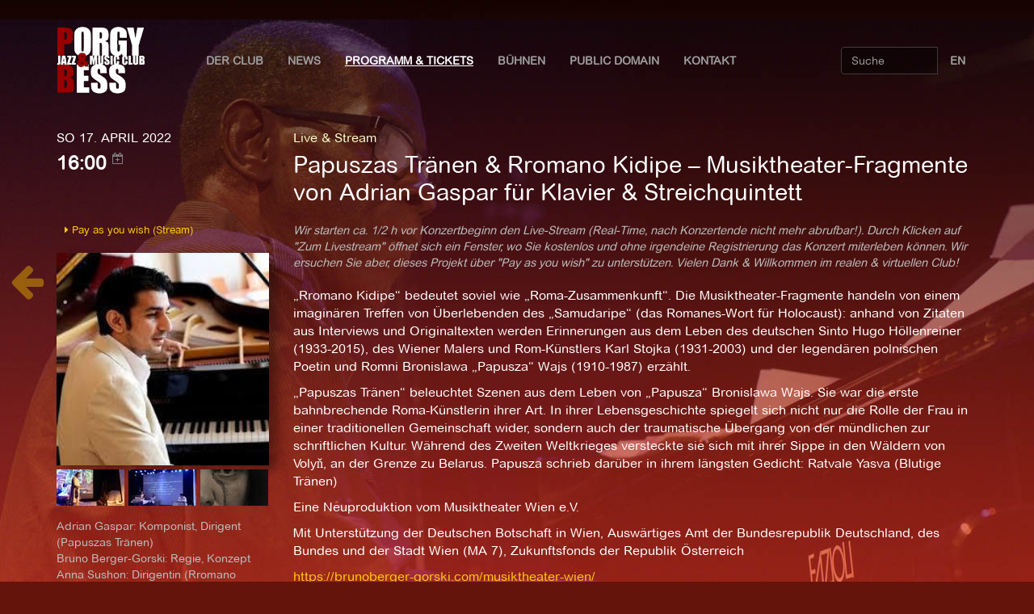

--- FILE ---
content_type: text/html; charset=utf-8
request_url: https://porgy.at/events/10974/
body_size: 16648
content:
<!DOCTYPE html>
<html lang="de">
<head>
	<meta charset="utf-8" />
	<meta http-equiv="X-UA-Compatible" content="IE=edge" />
	<meta name="viewport" content="width=device-width, initial-scale=1" />
	<title> Papuszas Tränen &amp; Rromano Kidipe – Musiktheater-Fragmente von Adrian Gaspar für Klavier &amp; Streichquintett im  Porgy & Bess - Jazz & Music Club</title>
	
<meta name="description" content="<p>„Rromano Kidipe“ bedeutet soviel wie „Roma-Zusammenkunft“. Die Musiktheater-Fragmente handeln von einem imaginären Treffen von Überlebenden des „Samudaripe“ (das Romanes-Wort für Holocaust): anhand von Zitaten aus Interviews und Originaltexten werden Erinnerungen aus dem Leben des deutschen Sinto Hugo Höllenreiner (1933-2015), des Wiener Malers und Rom-Künstlers Karl Stojka (1931-2003) und der legendären polnischen Poetin und Romni Bronislawa „Papusza“ Wajs (1910-1987) erzählt. </p>

<p>„Papuszas Tränen“ beleuchtet Szenen aus dem Leben von „Papusza“ Bronislawa Wajs. Sie war die erste bahnbrechende Roma-Künstlerin ihrer Art. In ihrer Lebensgeschichte spiegelt sich nicht nur die Rolle der Frau in einer traditionellen Gemeinschaft wider, sondern auch der traumatische Übergang von der mündlichen zur schriftlichen Kultur. Während des Zweiten Weltkrieges versteckte sie sich mit ihrer Sippe in den Wäldern von Volyň, an der Grenze zu Belarus. Papusza schrieb darüber in ihrem längsten Gedicht: Ratvale Yasva (Blutige Tränen)</p>

<p>Eine Neuproduktion vom Musiktheater Wien e.V.</p>

<p>Mit Unterstützung der Deutschen Botschaft in Wien, Auswärtiges Amt der Bundesrepublik Deutschland, des Bundes und der Stadt Wien (MA 7), Zukunftsfonds der Republik Österreich</p>">
<meta property="og:title" content="Papuszas Tränen &amp; Rromano Kidipe – Musiktheater-Fragmente von Adrian Gaspar für Klavier &amp; Streichquintett im Porgy &amp; Bess, 17. April 2022" />
<meta property="og:description" content="„Rromano Kidipe“ bedeutet soviel wie „Roma-Zusammenkunft“. Die Musiktheater-Fragmente handeln von einem imaginären Treffen von Überlebenden des „Samudaripe“ (das Romanes-Wort für Holocaust): anhand von Zitaten aus Interviews und Originaltexten werden"/>
<meta property="og:image" content="http://porgy.at/media/events/Adrian_Gaspar_c_adrian_gaspar_rOwfQdz.large.jpg"/>
<meta property="og:url" content="http://porgy.at/events/10974/"/>
<meta property="og:type" content="website"/>
<meta property="og:site_name" content="Porgy &amp; Bess" />
<meta property="fb:admins" content="100001829015395" />
<meta name="twitter:card" content="summary_large_image"/>
<meta name="twitter:title" content="Papuszas Tränen &amp; Rromano Kidipe – Musiktheater-Fragmente von Adrian Gaspar für Klavier &amp; Streichquintett im Porgy &amp; Bess" />
<meta name="twitter:description" content="„Rromano Kidipe“ bedeutet soviel wie „Roma-Zusammenkunft“. Die Musiktheater-Fragmente handeln von einem imaginären Treffen von Überlebenden des „Samud"/>
<meta name="twitter:domain" content="porgy.at"/>
<link rel="canonical" href="http://porgy.at/events/10974/" />

  
  <link rel="shortcut icon" href="/static/img/porgy.ico">
	 
  <link href="/static/assets/bootstrap/css/bootstrap.min.css"  rel="stylesheet" />
  <!--<link href="//stackpath.bootstrapcdn.com/bootstrap/3.3.7/css/bootstrap.min.css"  rel="stylesheet" />-->
  
  <!-- IE10 viewport hack for Surface/desktop Windows 8 bug -->
	<link href="/static/assets/ie10-viewport-bug-workaround.css"  rel="stylesheet" />
  
	<link href="/static/assets/font-awesome/css/font-awesome.min.css"  rel="stylesheet" />
  <link href="/static/assets/fancybox/jquery.fancybox.css"  rel="stylesheet" />
  
  <!--
    <link href="/static/css/klaro.min.css"  rel="stylesheet" />
  -->

  <!-- get scripts via cdns
  <link href="//stackpath.bootstrapcdn.com/font-awesome/4.6.3/css/font-awesome.min.css"  rel="stylesheet" />
  <link href="//cdn.jsdelivr.net/npm/fancybox@2.1.5/dist/css/jquery.fancybox.css"  rel="stylesheet" />
  -->
  
	<link href="/static/css/porgy.css"  rel="stylesheet" />
	<link href="/page/background.css"  rel="stylesheet" />
  
  <!-- HTML5 shim and Respond.js for IE8 support of HTML5 elements and media queries -->
  <!--[if lt IE 9]>
    <script src="https://oss.maxcdn.com/html5shiv/3.7.3/html5shiv.min.js"></script>
    <script src="https://oss.maxcdn.com/respond/1.4.2/respond.min.js"></script>
  <![endif]-->
	
  <!-- get scripts via cdns
  <script src="//code.jquery.com/jquery-3.1.1.min.js"  rel="stylesheet" /></script>
  <script src="//stackpath.bootstrapcdn.com/bootstrap/3.3.7/js/bootstrap.min.js"  rel="stylesheet" /></script>  
  <script src="//cdn.jsdelivr.net/npm/fancybox@2.1.5/dist/js/jquery.fancybox.min.js"  rel="stylesheet" /></script>
  -->
  
  <!-- local scripts -->
  <script src="/static/assets/jquery/jquery.min.js"></script>
	<script src="/static/assets/bootstrap/js/bootstrap.min.js"></script>
  <script src="/static/assets/fancybox/jquery.fancybox.js"></script>
	<script src="/static/assets/ie10-viewport-bug-workaround.js"></script>	

  
  <script src="/static/js/porgy.js"></script>
  <!--
  <script defer src="/static/js/klaro.js" data-no-auto-load="true"></script>
  -->

  <script defer src="https://stats.porgy.at/script.js" data-website-id="7324b469-088e-44f2-b2f3-809f39c49e63"></script>
</head>

<body>
  <div class="main">
    <div class="main_content">
      

      

      
<nav class="navbar transparent navbar-inverse">
  <div class="container">
	<div class="navbar-header">
	  <button type="button" class="navbar-toggle collapsed" data-toggle="collapse" data-target="#navbar">
		<span class="sr-only">Toggle navigation</span>
		<span class="icon-bar"></span>
		<span class="icon-bar"></span>
		<span class="icon-bar"></span>
	  </button>
	  <span class="navbar-brand">
	   <a href="/" class="">
		   <img class="navbar-image" src="/static/img/logo.png" alt="Porgy &amp; Bess - Jazz &amp; Music Club" /></a>
       <!--<img class="navbar-image" src="/static/img/PorgyBesslogo.png" alt="Porgy &amp; Bess - Jazz &amp; Music Club" /></a>-->
	   </span>
	</div>

	<div id="navbar" class="navbar-collapse collapse">
	  <ul class="nav navbar-nav">
      <!--<li><a href="#">Der Club</a></li>-->
      <li class="dropdown">
        <a href="/page/der-club" class="dropdown-toggle"
          data-toggle="dropdown" role="button"
          aria-haspopup="true" aria-expanded="false">Der Club
          <!--<span class="caret"></span>-->
        </a>
            <ul class="dropdown-menu">
              <li ><a href="/page/der-club/">Über den Club</a></li>
              <li ><a href="/page/virtualtour">Virtual Tour</a></li>
              <li ><a href="/page/team/">Das Team</a></li>
              <li ><a href="/page/technik-gastronomie/">Technik & Gastronomie</a></li>
              <li ><a href="/page/membercard/">Membercard</a></li>
              <li ><a href="/page/geschichte/">Geschichte</a></li>
              <li ><a href="/page/aktivitaten/">Aktivitäten</a></li>
              <li ><a href="/events/archive/">Programm-Archiv</a></li>
              <!--<li ><a href="http://shop.porgy.at">Merchandise</a></li>-->
              <li ><a href="/events/vouchers">Gutscheine</a></li>
              <li ><a href="/donate/">Spenden</a></li>              
              <li ><a href="/page/sustainability/">Nachhaltigkeit</a></li>
              <li ><a href="/page/code-of-conduct/">Achtsamkeitsregeln</a></li>                            
              <li ><a href="/page/faq/">FAQ</a></li>
              <!-- <li ><a href="/page/covid19/">COVID-19</a></li> -->
            </ul>
      </li>
      
      <!-- <li ><a href="/news/">News</a></li> -->
      
      <li class="dropdown">
        <a href="/news/" class="dropdown-toggle"
          data-toggle="dropdown" role="button"
          aria-haspopup="true" aria-expanded="false">News
          <!--<span class="caret"></span>-->
        </a>
        <ul class="dropdown-menu">
          <li ><a href="/news/">News</a></li>
          <li ><a href="/reviews/">Konzert-Rezensionen</a></li>
        </ul>
      </li>
      
      <li class="active"><a href="/events/upcoming">Programm & Tickets</a></li>
      
      <li class="dropdown">
        <a href="/page/buehnensub/" class="dropdown-toggle"
          data-toggle="dropdown" role="button"
          aria-haspopup="true" aria-expanded="false">Bühnen
          <!--<span class="caret"></span>-->
        </a>
        <ul class="dropdown-menu">
          <li ><a href="/events/stage/main-stage/">Main Stage</a></li>
          <li ><a href="/events/stage/in-der-strengen-kammer/">Die Strenge Kammer</a></li>          
          <li ><a href="/page/buehnen/">Über die Bühnen</a></li>
        </ul>
      </li>
      
      <li ><a href="/events/stage/public-domain/">Public Domain</a></li>

      <li ><a href="/page/kontakt/">Kontakt</a></li>
	  </ul>
    
	  <div class="navbar-right">
	    <ul class="nav navbar-nav">
			
			
      
				<li><a href="/en/events/10974/" title="Change Language">EN</a></li>
			
      
		  
      
	    </ul>
		</div>
    
		<div class="pull-right">
			<form class="navbar-form" role="search" action="/events/search/">
				<div class="input-group">
					<input type="text" class="form-control" placeholder="Suche" name="q" value=""/>
					<div class="input-group-btn">
						<button class="btn btn-default" type="submit">
							<i class="glyphicon glyphicon-search"></i>Suche</button>
					</div>
				</div>
			</form>
 		</div>
  	</div>
  </div>
</nav>


      
<div class="container">
	
	
	
	
	<div class="row event_detail">
		<div class="col-md-3">

			<div class="date">So 17. April 2022</div>
			<div class="time">16:00
				<span class="calexport">
					<a href="/events/export/calendar/10974.ics" title="icalendar export">
						<i class="fa fa-calendar-plus-o" aria-hidden="true"></i>
					</a>
				</span>
			</div>

		</div>
		<div class="col-md-9">
			
			
			<div class="floor">
			
			
				<a href="/events/series/79/"><span class="series">Live &amp; Stream</span></a>
			
			</div>
			
			<h2 class="title">Papuszas Tränen &amp; Rromano Kidipe – Musiktheater-Fragmente von Adrian Gaspar für Klavier &amp; Streichquintett</h2>


		</div>
	</div>
	<div class="row event_detail">
		<div class="col-md-3 ">
			
			<div class="tickets">
        
      
              
			
      
      
		    
      	
        <ul>
					          
                        
                          
            
                    
                        
                          
            	 <li><a href="/events/payasyouwish/4403/">
                <i class="fa fa-caret-right " aria-hidden="true"></i>
                  
                    Pay as you wish (Stream)
                  
                </li>
                          
            
          
        </ul>        
        	
        
        
			

			</div>
			
			
			<div class="">

			
				
					
					<a href="/media/events/Adrian_Gaspar_c_adrian_gaspar_rOwfQdz.large.jpg" class="fancybox" rel="group"
						title="">
						<img class="fluid" src="/media/events/Adrian_Gaspar_c_adrian_gaspar_rOwfQdz.medium.jpg"
							alt="">
					</a>
					
				
			
				
					
					<a href="/media/events/Rromano_Kidipe_Szen1.large.jpg" class="fancybox" rel="group"
						title="">
						<img class="thumb" src="/media/events/Rromano_Kidipe_Szen1.thumbnail.jpg"
							alt="">
					</a>
					
				
			
				
					
					<a href="/media/events/Rromano_Kidipe_Szen2.large.jpg" class="fancybox" rel="group"
						title="">
						<img class="thumb" src="/media/events/Rromano_Kidipe_Szen2.thumbnail.jpg"
							alt="">
					</a>
					
				
			
				
					
					<a href="/media/events/Papusza_Janetta_Film_Trane_Zuschnitt_SW.large.jpg" class="fancybox" rel="group"
						title="">
						<img class="thumb" src="/media/events/Papusza_Janetta_Film_Trane_Zuschnitt_SW.thumbnail.jpg"
							alt="">
					</a>
					
				
			
			</div>
			

			<div class="besetzung"><p>Adrian Gaspar: Komponist, Dirigent (Papuszas Tränen)<br>Bruno Berger-Gorski: Regie, Konzept		<br>Anna Sushon: Dirigentin (Rromano Kidipe)	<br>Christine Mayerhofer: Kostüme<br>Sandra Broeske, Bruno Berger-Gorski: Dramaturgie<br>Ruźdija Russo Sejdović, Adrian Gaspar: Libretto<br>Valentin Killer: Video<br>Tadeusz Krzeszowiak: Licht-Konzept<br>mit: Zuzana Rasiova, Karl Huml, Janette Zsigova, Karol Csino, Slagean Jurj u.a.</p></div>
		</div>

		<div class="col-md-9">

            
      
        
         <p class="series_alert">Wir starten ca. 1/2 h vor Konzertbeginn den Live-Stream (Real-Time, nach Konzertende nicht mehr abrufbar!). Durch Klicken auf &quot;Zum Livestream&quot; öffnet sich ein Fenster, wo Sie kostenlos und ohne irgendeine Registrierung das Konzert miterleben können. Wir ersuchen Sie aber, dieses Projekt über &quot;Pay as you wish&quot; zu unterstützen. Vielen Dank &amp; Willkommen im realen &amp; virtuellen Club!</p>
        
      
      
			<div class="beschreibung">
        
      
      
      
				
				
					<p>„Rromano Kidipe“ bedeutet soviel wie „Roma-Zusammenkunft“. Die Musiktheater-Fragmente handeln von einem imaginären Treffen von Überlebenden des „Samudaripe“ (das Romanes-Wort für Holocaust): anhand von Zitaten aus Interviews und Originaltexten werden Erinnerungen aus dem Leben des deutschen Sinto Hugo Höllenreiner (1933-2015), des Wiener Malers und Rom-Künstlers Karl Stojka (1931-2003) und der legendären polnischen Poetin und Romni Bronislawa „Papusza“ Wajs (1910-1987) erzählt. </p>

<p>„Papuszas Tränen“ beleuchtet Szenen aus dem Leben von „Papusza“ Bronislawa Wajs. Sie war die erste bahnbrechende Roma-Künstlerin ihrer Art. In ihrer Lebensgeschichte spiegelt sich nicht nur die Rolle der Frau in einer traditionellen Gemeinschaft wider, sondern auch der traumatische Übergang von der mündlichen zur schriftlichen Kultur. Während des Zweiten Weltkrieges versteckte sie sich mit ihrer Sippe in den Wäldern von Volyň, an der Grenze zu Belarus. Papusza schrieb darüber in ihrem längsten Gedicht: Ratvale Yasva (Blutige Tränen)</p>

<p>Eine Neuproduktion vom Musiktheater Wien e.V.</p>

<p>Mit Unterstützung der Deutschen Botschaft in Wien, Auswärtiges Amt der Bundesrepublik Deutschland, des Bundes und der Stadt Wien (MA 7), Zukunftsfonds der Republik Österreich</p>
				
			</div>

			<p class="link">
				
					<a href="https://brunoberger-gorski.com/musiktheater-wien/" target="_blank">https://brunoberger-gorski.com/musiktheater-wien/</a><br />
				
			<p>

			

			<div class="videos">
				<script src="/static/assets/fluidvids.js"></script>

				
						
							<iframe width="640" height="360"
								src="https://www.youtube-nocookie.com/embed/PiAuM3O4lL4"
								data-name="youtube"
								title="YouTube video player" 
								frameborder="0" 
								allowfullscreen 
								allow="accelerometer; autoplay; clipboard-write; encrypted-media; gyroscope; picture-in-picture; web-share"
								referrerpolicy="strict-origin-when-cross-origin">
							</iframe>
						
						
						<br />
				
			</div>
			<script>
			fluidvids.init({
				selector: ['iframe'],
				players: ['www.youtube.com', 'www.youtube-nocookie.com', 'player.vimeo.com']
			});
			</script>
			

		</div>
	</div>
	
	
	
</div>



<div class="prev">


	<a href="/events/upcoming" title="Zurück zur Übersicht">
		<i class="fa fa-arrow-left fa-3x" aria-hidden="true"></i>
	</a>

</div>




      <a href="#top" class="back-to-top hidden-print btn btn-default btn-sm" title="back to top" accesskey="t"><i class="fa fa-chevron-up"></i></a>
    </div>

    <footer class="footer">
      <div class="container">
        <div class="col-md-3">
          <div class="falink">
            <i class="fa fa-share-alt fa-fw" aria-hidden="true"></i>
            <a class="fbshare" href="http://www.facebook.com/share.php?u=http://porgy.at/events/10974/" title="Share this on facebook">
              <i class="fa fa-facebook fa-2x  fa-fw" aria-hidden="true"></i>
            </a>
            <a class="twshare" href="http://twitter.com/intent/tweet?url=http://porgy.at/events/10974/&text=Papuszas%20Tr%C3%A4nen%20%26%20Rromano%20Kidipe%20%E2%80%93%20Musiktheater-Fragmente%20von%20Adrian%20Gaspar%20f%C3%BCr%20Klavier%20%26%20Streichquintett%20im%20Porgy%20%26%20Bess%2C%2017. April 2022" title="Share this on twittr">
              <i class="fa fa-twitter fa-2x  fa-fw"></i>
            </a>
          </div>
        </div>
        <div class="col-md-9 impress">
          <a href="/page/agb/">AGB</a>
          <a href="/page/datenschutzerkl%C3%A4rung/">Datenschutzerklärung</a>
          <a href="/page/impressum/">Impressum</a>      
        </div>
      </div>
    </footer>
  </div>

</body>
</html>


--- FILE ---
content_type: text/html; charset=utf-8
request_url: https://www.youtube-nocookie.com/embed/PiAuM3O4lL4
body_size: 46728
content:
<!DOCTYPE html><html lang="en" dir="ltr" data-cast-api-enabled="true"><head><meta name="viewport" content="width=device-width, initial-scale=1"><script nonce="D8iVbD156xV2RXK11wrU_w">if ('undefined' == typeof Symbol || 'undefined' == typeof Symbol.iterator) {delete Array.prototype.entries;}</script><style name="www-roboto" nonce="BAydc1tTuBsh5H71m6kZuw">@font-face{font-family:'Roboto';font-style:normal;font-weight:400;font-stretch:100%;src:url(//fonts.gstatic.com/s/roboto/v48/KFO7CnqEu92Fr1ME7kSn66aGLdTylUAMa3GUBHMdazTgWw.woff2)format('woff2');unicode-range:U+0460-052F,U+1C80-1C8A,U+20B4,U+2DE0-2DFF,U+A640-A69F,U+FE2E-FE2F;}@font-face{font-family:'Roboto';font-style:normal;font-weight:400;font-stretch:100%;src:url(//fonts.gstatic.com/s/roboto/v48/KFO7CnqEu92Fr1ME7kSn66aGLdTylUAMa3iUBHMdazTgWw.woff2)format('woff2');unicode-range:U+0301,U+0400-045F,U+0490-0491,U+04B0-04B1,U+2116;}@font-face{font-family:'Roboto';font-style:normal;font-weight:400;font-stretch:100%;src:url(//fonts.gstatic.com/s/roboto/v48/KFO7CnqEu92Fr1ME7kSn66aGLdTylUAMa3CUBHMdazTgWw.woff2)format('woff2');unicode-range:U+1F00-1FFF;}@font-face{font-family:'Roboto';font-style:normal;font-weight:400;font-stretch:100%;src:url(//fonts.gstatic.com/s/roboto/v48/KFO7CnqEu92Fr1ME7kSn66aGLdTylUAMa3-UBHMdazTgWw.woff2)format('woff2');unicode-range:U+0370-0377,U+037A-037F,U+0384-038A,U+038C,U+038E-03A1,U+03A3-03FF;}@font-face{font-family:'Roboto';font-style:normal;font-weight:400;font-stretch:100%;src:url(//fonts.gstatic.com/s/roboto/v48/KFO7CnqEu92Fr1ME7kSn66aGLdTylUAMawCUBHMdazTgWw.woff2)format('woff2');unicode-range:U+0302-0303,U+0305,U+0307-0308,U+0310,U+0312,U+0315,U+031A,U+0326-0327,U+032C,U+032F-0330,U+0332-0333,U+0338,U+033A,U+0346,U+034D,U+0391-03A1,U+03A3-03A9,U+03B1-03C9,U+03D1,U+03D5-03D6,U+03F0-03F1,U+03F4-03F5,U+2016-2017,U+2034-2038,U+203C,U+2040,U+2043,U+2047,U+2050,U+2057,U+205F,U+2070-2071,U+2074-208E,U+2090-209C,U+20D0-20DC,U+20E1,U+20E5-20EF,U+2100-2112,U+2114-2115,U+2117-2121,U+2123-214F,U+2190,U+2192,U+2194-21AE,U+21B0-21E5,U+21F1-21F2,U+21F4-2211,U+2213-2214,U+2216-22FF,U+2308-230B,U+2310,U+2319,U+231C-2321,U+2336-237A,U+237C,U+2395,U+239B-23B7,U+23D0,U+23DC-23E1,U+2474-2475,U+25AF,U+25B3,U+25B7,U+25BD,U+25C1,U+25CA,U+25CC,U+25FB,U+266D-266F,U+27C0-27FF,U+2900-2AFF,U+2B0E-2B11,U+2B30-2B4C,U+2BFE,U+3030,U+FF5B,U+FF5D,U+1D400-1D7FF,U+1EE00-1EEFF;}@font-face{font-family:'Roboto';font-style:normal;font-weight:400;font-stretch:100%;src:url(//fonts.gstatic.com/s/roboto/v48/KFO7CnqEu92Fr1ME7kSn66aGLdTylUAMaxKUBHMdazTgWw.woff2)format('woff2');unicode-range:U+0001-000C,U+000E-001F,U+007F-009F,U+20DD-20E0,U+20E2-20E4,U+2150-218F,U+2190,U+2192,U+2194-2199,U+21AF,U+21E6-21F0,U+21F3,U+2218-2219,U+2299,U+22C4-22C6,U+2300-243F,U+2440-244A,U+2460-24FF,U+25A0-27BF,U+2800-28FF,U+2921-2922,U+2981,U+29BF,U+29EB,U+2B00-2BFF,U+4DC0-4DFF,U+FFF9-FFFB,U+10140-1018E,U+10190-1019C,U+101A0,U+101D0-101FD,U+102E0-102FB,U+10E60-10E7E,U+1D2C0-1D2D3,U+1D2E0-1D37F,U+1F000-1F0FF,U+1F100-1F1AD,U+1F1E6-1F1FF,U+1F30D-1F30F,U+1F315,U+1F31C,U+1F31E,U+1F320-1F32C,U+1F336,U+1F378,U+1F37D,U+1F382,U+1F393-1F39F,U+1F3A7-1F3A8,U+1F3AC-1F3AF,U+1F3C2,U+1F3C4-1F3C6,U+1F3CA-1F3CE,U+1F3D4-1F3E0,U+1F3ED,U+1F3F1-1F3F3,U+1F3F5-1F3F7,U+1F408,U+1F415,U+1F41F,U+1F426,U+1F43F,U+1F441-1F442,U+1F444,U+1F446-1F449,U+1F44C-1F44E,U+1F453,U+1F46A,U+1F47D,U+1F4A3,U+1F4B0,U+1F4B3,U+1F4B9,U+1F4BB,U+1F4BF,U+1F4C8-1F4CB,U+1F4D6,U+1F4DA,U+1F4DF,U+1F4E3-1F4E6,U+1F4EA-1F4ED,U+1F4F7,U+1F4F9-1F4FB,U+1F4FD-1F4FE,U+1F503,U+1F507-1F50B,U+1F50D,U+1F512-1F513,U+1F53E-1F54A,U+1F54F-1F5FA,U+1F610,U+1F650-1F67F,U+1F687,U+1F68D,U+1F691,U+1F694,U+1F698,U+1F6AD,U+1F6B2,U+1F6B9-1F6BA,U+1F6BC,U+1F6C6-1F6CF,U+1F6D3-1F6D7,U+1F6E0-1F6EA,U+1F6F0-1F6F3,U+1F6F7-1F6FC,U+1F700-1F7FF,U+1F800-1F80B,U+1F810-1F847,U+1F850-1F859,U+1F860-1F887,U+1F890-1F8AD,U+1F8B0-1F8BB,U+1F8C0-1F8C1,U+1F900-1F90B,U+1F93B,U+1F946,U+1F984,U+1F996,U+1F9E9,U+1FA00-1FA6F,U+1FA70-1FA7C,U+1FA80-1FA89,U+1FA8F-1FAC6,U+1FACE-1FADC,U+1FADF-1FAE9,U+1FAF0-1FAF8,U+1FB00-1FBFF;}@font-face{font-family:'Roboto';font-style:normal;font-weight:400;font-stretch:100%;src:url(//fonts.gstatic.com/s/roboto/v48/KFO7CnqEu92Fr1ME7kSn66aGLdTylUAMa3OUBHMdazTgWw.woff2)format('woff2');unicode-range:U+0102-0103,U+0110-0111,U+0128-0129,U+0168-0169,U+01A0-01A1,U+01AF-01B0,U+0300-0301,U+0303-0304,U+0308-0309,U+0323,U+0329,U+1EA0-1EF9,U+20AB;}@font-face{font-family:'Roboto';font-style:normal;font-weight:400;font-stretch:100%;src:url(//fonts.gstatic.com/s/roboto/v48/KFO7CnqEu92Fr1ME7kSn66aGLdTylUAMa3KUBHMdazTgWw.woff2)format('woff2');unicode-range:U+0100-02BA,U+02BD-02C5,U+02C7-02CC,U+02CE-02D7,U+02DD-02FF,U+0304,U+0308,U+0329,U+1D00-1DBF,U+1E00-1E9F,U+1EF2-1EFF,U+2020,U+20A0-20AB,U+20AD-20C0,U+2113,U+2C60-2C7F,U+A720-A7FF;}@font-face{font-family:'Roboto';font-style:normal;font-weight:400;font-stretch:100%;src:url(//fonts.gstatic.com/s/roboto/v48/KFO7CnqEu92Fr1ME7kSn66aGLdTylUAMa3yUBHMdazQ.woff2)format('woff2');unicode-range:U+0000-00FF,U+0131,U+0152-0153,U+02BB-02BC,U+02C6,U+02DA,U+02DC,U+0304,U+0308,U+0329,U+2000-206F,U+20AC,U+2122,U+2191,U+2193,U+2212,U+2215,U+FEFF,U+FFFD;}@font-face{font-family:'Roboto';font-style:normal;font-weight:500;font-stretch:100%;src:url(//fonts.gstatic.com/s/roboto/v48/KFO7CnqEu92Fr1ME7kSn66aGLdTylUAMa3GUBHMdazTgWw.woff2)format('woff2');unicode-range:U+0460-052F,U+1C80-1C8A,U+20B4,U+2DE0-2DFF,U+A640-A69F,U+FE2E-FE2F;}@font-face{font-family:'Roboto';font-style:normal;font-weight:500;font-stretch:100%;src:url(//fonts.gstatic.com/s/roboto/v48/KFO7CnqEu92Fr1ME7kSn66aGLdTylUAMa3iUBHMdazTgWw.woff2)format('woff2');unicode-range:U+0301,U+0400-045F,U+0490-0491,U+04B0-04B1,U+2116;}@font-face{font-family:'Roboto';font-style:normal;font-weight:500;font-stretch:100%;src:url(//fonts.gstatic.com/s/roboto/v48/KFO7CnqEu92Fr1ME7kSn66aGLdTylUAMa3CUBHMdazTgWw.woff2)format('woff2');unicode-range:U+1F00-1FFF;}@font-face{font-family:'Roboto';font-style:normal;font-weight:500;font-stretch:100%;src:url(//fonts.gstatic.com/s/roboto/v48/KFO7CnqEu92Fr1ME7kSn66aGLdTylUAMa3-UBHMdazTgWw.woff2)format('woff2');unicode-range:U+0370-0377,U+037A-037F,U+0384-038A,U+038C,U+038E-03A1,U+03A3-03FF;}@font-face{font-family:'Roboto';font-style:normal;font-weight:500;font-stretch:100%;src:url(//fonts.gstatic.com/s/roboto/v48/KFO7CnqEu92Fr1ME7kSn66aGLdTylUAMawCUBHMdazTgWw.woff2)format('woff2');unicode-range:U+0302-0303,U+0305,U+0307-0308,U+0310,U+0312,U+0315,U+031A,U+0326-0327,U+032C,U+032F-0330,U+0332-0333,U+0338,U+033A,U+0346,U+034D,U+0391-03A1,U+03A3-03A9,U+03B1-03C9,U+03D1,U+03D5-03D6,U+03F0-03F1,U+03F4-03F5,U+2016-2017,U+2034-2038,U+203C,U+2040,U+2043,U+2047,U+2050,U+2057,U+205F,U+2070-2071,U+2074-208E,U+2090-209C,U+20D0-20DC,U+20E1,U+20E5-20EF,U+2100-2112,U+2114-2115,U+2117-2121,U+2123-214F,U+2190,U+2192,U+2194-21AE,U+21B0-21E5,U+21F1-21F2,U+21F4-2211,U+2213-2214,U+2216-22FF,U+2308-230B,U+2310,U+2319,U+231C-2321,U+2336-237A,U+237C,U+2395,U+239B-23B7,U+23D0,U+23DC-23E1,U+2474-2475,U+25AF,U+25B3,U+25B7,U+25BD,U+25C1,U+25CA,U+25CC,U+25FB,U+266D-266F,U+27C0-27FF,U+2900-2AFF,U+2B0E-2B11,U+2B30-2B4C,U+2BFE,U+3030,U+FF5B,U+FF5D,U+1D400-1D7FF,U+1EE00-1EEFF;}@font-face{font-family:'Roboto';font-style:normal;font-weight:500;font-stretch:100%;src:url(//fonts.gstatic.com/s/roboto/v48/KFO7CnqEu92Fr1ME7kSn66aGLdTylUAMaxKUBHMdazTgWw.woff2)format('woff2');unicode-range:U+0001-000C,U+000E-001F,U+007F-009F,U+20DD-20E0,U+20E2-20E4,U+2150-218F,U+2190,U+2192,U+2194-2199,U+21AF,U+21E6-21F0,U+21F3,U+2218-2219,U+2299,U+22C4-22C6,U+2300-243F,U+2440-244A,U+2460-24FF,U+25A0-27BF,U+2800-28FF,U+2921-2922,U+2981,U+29BF,U+29EB,U+2B00-2BFF,U+4DC0-4DFF,U+FFF9-FFFB,U+10140-1018E,U+10190-1019C,U+101A0,U+101D0-101FD,U+102E0-102FB,U+10E60-10E7E,U+1D2C0-1D2D3,U+1D2E0-1D37F,U+1F000-1F0FF,U+1F100-1F1AD,U+1F1E6-1F1FF,U+1F30D-1F30F,U+1F315,U+1F31C,U+1F31E,U+1F320-1F32C,U+1F336,U+1F378,U+1F37D,U+1F382,U+1F393-1F39F,U+1F3A7-1F3A8,U+1F3AC-1F3AF,U+1F3C2,U+1F3C4-1F3C6,U+1F3CA-1F3CE,U+1F3D4-1F3E0,U+1F3ED,U+1F3F1-1F3F3,U+1F3F5-1F3F7,U+1F408,U+1F415,U+1F41F,U+1F426,U+1F43F,U+1F441-1F442,U+1F444,U+1F446-1F449,U+1F44C-1F44E,U+1F453,U+1F46A,U+1F47D,U+1F4A3,U+1F4B0,U+1F4B3,U+1F4B9,U+1F4BB,U+1F4BF,U+1F4C8-1F4CB,U+1F4D6,U+1F4DA,U+1F4DF,U+1F4E3-1F4E6,U+1F4EA-1F4ED,U+1F4F7,U+1F4F9-1F4FB,U+1F4FD-1F4FE,U+1F503,U+1F507-1F50B,U+1F50D,U+1F512-1F513,U+1F53E-1F54A,U+1F54F-1F5FA,U+1F610,U+1F650-1F67F,U+1F687,U+1F68D,U+1F691,U+1F694,U+1F698,U+1F6AD,U+1F6B2,U+1F6B9-1F6BA,U+1F6BC,U+1F6C6-1F6CF,U+1F6D3-1F6D7,U+1F6E0-1F6EA,U+1F6F0-1F6F3,U+1F6F7-1F6FC,U+1F700-1F7FF,U+1F800-1F80B,U+1F810-1F847,U+1F850-1F859,U+1F860-1F887,U+1F890-1F8AD,U+1F8B0-1F8BB,U+1F8C0-1F8C1,U+1F900-1F90B,U+1F93B,U+1F946,U+1F984,U+1F996,U+1F9E9,U+1FA00-1FA6F,U+1FA70-1FA7C,U+1FA80-1FA89,U+1FA8F-1FAC6,U+1FACE-1FADC,U+1FADF-1FAE9,U+1FAF0-1FAF8,U+1FB00-1FBFF;}@font-face{font-family:'Roboto';font-style:normal;font-weight:500;font-stretch:100%;src:url(//fonts.gstatic.com/s/roboto/v48/KFO7CnqEu92Fr1ME7kSn66aGLdTylUAMa3OUBHMdazTgWw.woff2)format('woff2');unicode-range:U+0102-0103,U+0110-0111,U+0128-0129,U+0168-0169,U+01A0-01A1,U+01AF-01B0,U+0300-0301,U+0303-0304,U+0308-0309,U+0323,U+0329,U+1EA0-1EF9,U+20AB;}@font-face{font-family:'Roboto';font-style:normal;font-weight:500;font-stretch:100%;src:url(//fonts.gstatic.com/s/roboto/v48/KFO7CnqEu92Fr1ME7kSn66aGLdTylUAMa3KUBHMdazTgWw.woff2)format('woff2');unicode-range:U+0100-02BA,U+02BD-02C5,U+02C7-02CC,U+02CE-02D7,U+02DD-02FF,U+0304,U+0308,U+0329,U+1D00-1DBF,U+1E00-1E9F,U+1EF2-1EFF,U+2020,U+20A0-20AB,U+20AD-20C0,U+2113,U+2C60-2C7F,U+A720-A7FF;}@font-face{font-family:'Roboto';font-style:normal;font-weight:500;font-stretch:100%;src:url(//fonts.gstatic.com/s/roboto/v48/KFO7CnqEu92Fr1ME7kSn66aGLdTylUAMa3yUBHMdazQ.woff2)format('woff2');unicode-range:U+0000-00FF,U+0131,U+0152-0153,U+02BB-02BC,U+02C6,U+02DA,U+02DC,U+0304,U+0308,U+0329,U+2000-206F,U+20AC,U+2122,U+2191,U+2193,U+2212,U+2215,U+FEFF,U+FFFD;}</style><script name="www-roboto" nonce="D8iVbD156xV2RXK11wrU_w">if (document.fonts && document.fonts.load) {document.fonts.load("400 10pt Roboto", "E"); document.fonts.load("500 10pt Roboto", "E");}</script><link rel="stylesheet" href="/s/player/c1c87fb0/www-player.css" name="www-player" nonce="BAydc1tTuBsh5H71m6kZuw"><style nonce="BAydc1tTuBsh5H71m6kZuw">html {overflow: hidden;}body {font: 12px Roboto, Arial, sans-serif; background-color: #000; color: #fff; height: 100%; width: 100%; overflow: hidden; position: absolute; margin: 0; padding: 0;}#player {width: 100%; height: 100%;}h1 {text-align: center; color: #fff;}h3 {margin-top: 6px; margin-bottom: 3px;}.player-unavailable {position: absolute; top: 0; left: 0; right: 0; bottom: 0; padding: 25px; font-size: 13px; background: url(/img/meh7.png) 50% 65% no-repeat;}.player-unavailable .message {text-align: left; margin: 0 -5px 15px; padding: 0 5px 14px; border-bottom: 1px solid #888; font-size: 19px; font-weight: normal;}.player-unavailable a {color: #167ac6; text-decoration: none;}</style><script nonce="D8iVbD156xV2RXK11wrU_w">var ytcsi={gt:function(n){n=(n||"")+"data_";return ytcsi[n]||(ytcsi[n]={tick:{},info:{},gel:{preLoggedGelInfos:[]}})},now:window.performance&&window.performance.timing&&window.performance.now&&window.performance.timing.navigationStart?function(){return window.performance.timing.navigationStart+window.performance.now()}:function(){return(new Date).getTime()},tick:function(l,t,n){var ticks=ytcsi.gt(n).tick;var v=t||ytcsi.now();if(ticks[l]){ticks["_"+l]=ticks["_"+l]||[ticks[l]];ticks["_"+l].push(v)}ticks[l]=
v},info:function(k,v,n){ytcsi.gt(n).info[k]=v},infoGel:function(p,n){ytcsi.gt(n).gel.preLoggedGelInfos.push(p)},setStart:function(t,n){ytcsi.tick("_start",t,n)}};
(function(w,d){function isGecko(){if(!w.navigator)return false;try{if(w.navigator.userAgentData&&w.navigator.userAgentData.brands&&w.navigator.userAgentData.brands.length){var brands=w.navigator.userAgentData.brands;var i=0;for(;i<brands.length;i++)if(brands[i]&&brands[i].brand==="Firefox")return true;return false}}catch(e){setTimeout(function(){throw e;})}if(!w.navigator.userAgent)return false;var ua=w.navigator.userAgent;return ua.indexOf("Gecko")>0&&ua.toLowerCase().indexOf("webkit")<0&&ua.indexOf("Edge")<
0&&ua.indexOf("Trident")<0&&ua.indexOf("MSIE")<0}ytcsi.setStart(w.performance?w.performance.timing.responseStart:null);var isPrerender=(d.visibilityState||d.webkitVisibilityState)=="prerender";var vName=!d.visibilityState&&d.webkitVisibilityState?"webkitvisibilitychange":"visibilitychange";if(isPrerender){var startTick=function(){ytcsi.setStart();d.removeEventListener(vName,startTick)};d.addEventListener(vName,startTick,false)}if(d.addEventListener)d.addEventListener(vName,function(){ytcsi.tick("vc")},
false);if(isGecko()){var isHidden=(d.visibilityState||d.webkitVisibilityState)=="hidden";if(isHidden)ytcsi.tick("vc")}var slt=function(el,t){setTimeout(function(){var n=ytcsi.now();el.loadTime=n;if(el.slt)el.slt()},t)};w.__ytRIL=function(el){if(!el.getAttribute("data-thumb"))if(w.requestAnimationFrame)w.requestAnimationFrame(function(){slt(el,0)});else slt(el,16)}})(window,document);
</script><script nonce="D8iVbD156xV2RXK11wrU_w">var ytcfg={d:function(){return window.yt&&yt.config_||ytcfg.data_||(ytcfg.data_={})},get:function(k,o){return k in ytcfg.d()?ytcfg.d()[k]:o},set:function(){var a=arguments;if(a.length>1)ytcfg.d()[a[0]]=a[1];else{var k;for(k in a[0])ytcfg.d()[k]=a[0][k]}}};
ytcfg.set({"CLIENT_CANARY_STATE":"none","DEVICE":"cbr\u003dChrome\u0026cbrand\u003dapple\u0026cbrver\u003d131.0.0.0\u0026ceng\u003dWebKit\u0026cengver\u003d537.36\u0026cos\u003dMacintosh\u0026cosver\u003d10_15_7\u0026cplatform\u003dDESKTOP","EVENT_ID":"dZNxada_NMfvlssPy7rjyQY","EXPERIMENT_FLAGS":{"ab_det_apb_b":true,"ab_det_apm":true,"ab_det_el_h":true,"ab_det_em_inj":true,"ab_l_sig_st":true,"ab_l_sig_st_e":true,"action_companion_center_align_description":true,"allow_skip_networkless":true,"always_send_and_write":true,"att_web_record_metrics":true,"attmusi":true,"c3_enable_button_impression_logging":true,"c3_watch_page_component":true,"cancel_pending_navs":true,"clean_up_manual_attribution_header":true,"config_age_report_killswitch":true,"cow_optimize_idom_compat":true,"csi_config_handling_infra":true,"csi_on_gel":true,"delhi_mweb_colorful_sd":true,"delhi_mweb_colorful_sd_v2":true,"deprecate_csi_has_info":true,"deprecate_pair_servlet_enabled":true,"desktop_sparkles_light_cta_button":true,"disable_cached_masthead_data":true,"disable_child_node_auto_formatted_strings":true,"disable_log_to_visitor_layer":true,"disable_pacf_logging_for_memory_limited_tv":true,"embeds_enable_eid_enforcement_for_youtube":true,"embeds_enable_info_panel_dismissal":true,"embeds_enable_pfp_always_unbranded":true,"embeds_muted_autoplay_sound_fix":true,"embeds_serve_es6_client":true,"embeds_web_nwl_disable_nocookie":true,"embeds_web_updated_shorts_definition_fix":true,"enable_active_view_display_ad_renderer_web_home":true,"enable_ad_disclosure_banner_a11y_fix":true,"enable_client_creator_goal_ticker_bar_revamp":true,"enable_client_only_wiz_direct_reactions":true,"enable_client_sli_logging":true,"enable_client_streamz_web":true,"enable_client_ve_spec":true,"enable_cloud_save_error_popup_after_retry":true,"enable_dai_sdf_h5_preroll":true,"enable_datasync_id_header_in_web_vss_pings":true,"enable_default_mono_cta_migration_web_client":true,"enable_docked_chat_messages":true,"enable_entity_store_from_dependency_injection":true,"enable_inline_muted_playback_on_web_search":true,"enable_inline_muted_playback_on_web_search_for_vdc":true,"enable_inline_muted_playback_on_web_search_for_vdcb":true,"enable_is_extended_monitoring":true,"enable_is_mini_app_page_active_bugfix":true,"enable_logging_first_user_action_after_game_ready":true,"enable_ltc_param_fetch_from_innertube":true,"enable_masthead_mweb_padding_fix":true,"enable_menu_renderer_button_in_mweb_hclr":true,"enable_mini_app_command_handler_mweb_fix":true,"enable_mini_guide_downloads_item":true,"enable_mixed_direction_formatted_strings":true,"enable_mweb_livestream_ui_update":true,"enable_mweb_new_caption_language_picker":true,"enable_names_handles_account_switcher":true,"enable_network_request_logging_on_game_events":true,"enable_new_paid_product_placement":true,"enable_open_in_new_tab_icon_for_short_dr_for_desktop_search":true,"enable_open_yt_content":true,"enable_origin_query_parameter_bugfix":true,"enable_pause_ads_on_ytv_html5":true,"enable_payments_purchase_manager":true,"enable_pdp_icon_prefetch":true,"enable_pl_r_si_fa":true,"enable_place_pivot_url":true,"enable_pv_screen_modern_text":true,"enable_removing_navbar_title_on_hashtag_page_mweb":true,"enable_rta_manager":true,"enable_sdf_companion_h5":true,"enable_sdf_dai_h5_midroll":true,"enable_sdf_h5_endemic_mid_post_roll":true,"enable_sdf_on_h5_unplugged_vod_midroll":true,"enable_sdf_shorts_player_bytes_h5":true,"enable_sending_unwrapped_game_audio_as_serialized_metadata":true,"enable_sfv_effect_pivot_url":true,"enable_shorts_new_carousel":true,"enable_skip_ad_guidance_prompt":true,"enable_skippable_ads_for_unplugged_ad_pod":true,"enable_smearing_expansion_dai":true,"enable_third_party_info":true,"enable_time_out_messages":true,"enable_timeline_view_modern_transcript_fe":true,"enable_video_display_compact_button_group_for_desktop_search":true,"enable_web_delhi_icons":true,"enable_web_home_top_landscape_image_layout_level_click":true,"enable_web_tiered_gel":true,"enable_window_constrained_buy_flow_dialog":true,"enable_wiz_queue_effect_and_on_init_initial_runs":true,"enable_ypc_spinners":true,"enable_yt_ata_iframe_authuser":true,"export_networkless_options":true,"export_player_version_to_ytconfig":true,"fill_single_video_with_notify_to_lasr":true,"fix_ad_miniplayer_controls_rendering":true,"fix_ads_tracking_for_swf_config_deprecation_mweb":true,"h5_companion_enable_adcpn_macro_substitution_for_click_pings":true,"h5_inplayer_enable_adcpn_macro_substitution_for_click_pings":true,"h5_reset_cache_and_filter_before_update_masthead":true,"hide_channel_creation_title_for_mweb":true,"high_ccv_client_side_caching_h5":true,"html5_log_trigger_events_with_debug_data":true,"html5_ssdai_enable_media_end_cue_range":true,"il_attach_cache_limit":true,"il_use_view_model_logging_context":true,"is_browser_support_for_webcam_streaming":true,"json_condensed_response":true,"kev_adb_pg":true,"kevlar_gel_error_routing":true,"kevlar_watch_cinematics":true,"live_chat_enable_controller_extraction":true,"live_chat_enable_rta_manager":true,"live_chat_increased_min_height":true,"log_click_with_layer_from_element_in_command_handler":true,"log_errors_through_nwl_on_retry":true,"mdx_enable_privacy_disclosure_ui":true,"mdx_load_cast_api_bootstrap_script":true,"medium_progress_bar_modification":true,"migrate_remaining_web_ad_badges_to_innertube":true,"mobile_account_menu_refresh":true,"mweb_account_linking_noapp":true,"mweb_after_render_to_scheduler":true,"mweb_allow_modern_search_suggest_behavior":true,"mweb_animated_actions":true,"mweb_app_upsell_button_direct_to_app":true,"mweb_c3_enable_adaptive_signals":true,"mweb_c3_library_page_enable_recent_shelf":true,"mweb_c3_remove_web_navigation_endpoint_data":true,"mweb_c3_use_canonical_from_player_response":true,"mweb_cinematic_watch":true,"mweb_command_handler":true,"mweb_delay_watch_initial_data":true,"mweb_disable_searchbar_scroll":true,"mweb_enable_fine_scrubbing_for_recs":true,"mweb_enable_keto_batch_player_fullscreen":true,"mweb_enable_keto_batch_player_progress_bar":true,"mweb_enable_keto_batch_player_tooltips":true,"mweb_enable_lockup_view_model_for_ucp":true,"mweb_enable_more_drawer":true,"mweb_enable_optional_fullscreen_landscape_locking":true,"mweb_enable_overlay_touch_manager":true,"mweb_enable_premium_carve_out_fix":true,"mweb_enable_refresh_detection":true,"mweb_enable_search_imp":true,"mweb_enable_sequence_signal":true,"mweb_enable_shorts_pivot_button":true,"mweb_enable_shorts_video_preload":true,"mweb_enable_skippables_on_jio_phone":true,"mweb_enable_two_line_title_on_shorts":true,"mweb_enable_varispeed_controller":true,"mweb_enable_watch_feed_infinite_scroll":true,"mweb_enable_wrapped_unplugged_pause_membership_dialog_renderer":true,"mweb_fix_monitor_visibility_after_render":true,"mweb_force_ios_fallback_to_native_control":true,"mweb_fp_auto_fullscreen":true,"mweb_fullscreen_controls":true,"mweb_fullscreen_controls_action_buttons":true,"mweb_fullscreen_watch_system":true,"mweb_home_reactive_shorts":true,"mweb_innertube_search_command":true,"mweb_kaios_enable_autoplay_switch_view_model":true,"mweb_lang_in_html":true,"mweb_like_button_synced_with_entities":true,"mweb_logo_use_home_page_ve":true,"mweb_module_decoration":true,"mweb_native_control_in_faux_fullscreen_shared":true,"mweb_player_control_on_hover":true,"mweb_player_delhi_dtts":true,"mweb_player_settings_use_bottom_sheet":true,"mweb_player_show_previous_next_buttons_in_playlist":true,"mweb_player_skip_no_op_state_changes":true,"mweb_player_user_select_none":true,"mweb_playlist_engagement_panel":true,"mweb_progress_bar_seek_on_mouse_click":true,"mweb_pull_2_full":true,"mweb_pull_2_full_enable_touch_handlers":true,"mweb_schedule_warm_watch_response":true,"mweb_searchbox_legacy_navigation":true,"mweb_see_fewer_shorts":true,"mweb_shorts_comments_panel_id_change":true,"mweb_shorts_early_continuation":true,"mweb_show_ios_smart_banner":true,"mweb_show_sign_in_button_from_header":true,"mweb_use_server_url_on_startup":true,"mweb_watch_captions_enable_auto_translate":true,"mweb_watch_captions_set_default_size":true,"mweb_watch_stop_scheduler_on_player_response":true,"mweb_watchfeed_big_thumbnails":true,"mweb_yt_searchbox":true,"networkless_logging":true,"no_client_ve_attach_unless_shown":true,"nwl_send_from_memory_when_online":true,"pageid_as_header_web":true,"playback_settings_use_switch_menu":true,"player_controls_autonav_fix":true,"player_controls_skip_double_signal_update":true,"polymer_bad_build_labels":true,"polymer_verifiy_app_state":true,"qoe_send_and_write":true,"remove_chevron_from_ad_disclosure_banner_h5":true,"remove_masthead_channel_banner_on_refresh":true,"remove_slot_id_exited_trigger_for_dai_in_player_slot_expire":true,"replace_client_url_parsing_with_server_signal":true,"service_worker_enabled":true,"service_worker_push_enabled":true,"service_worker_push_home_page_prompt":true,"service_worker_push_watch_page_prompt":true,"shell_load_gcf":true,"shorten_initial_gel_batch_timeout":true,"should_use_yt_voice_endpoint_in_kaios":true,"skip_invalid_ytcsi_ticks":true,"skip_setting_info_in_csi_data_object":true,"smarter_ve_dedupping":true,"speedmaster_no_seek":true,"start_client_gcf_mweb":true,"stop_handling_click_for_non_rendering_overlay_layout":true,"suppress_error_204_logging":true,"synced_panel_scrolling_controller":true,"use_event_time_ms_header":true,"use_fifo_for_networkless":true,"use_player_abuse_bg_library":true,"use_request_time_ms_header":true,"use_session_based_sampling":true,"use_thumbnail_overlay_time_status_renderer_for_live_badge":true,"use_ts_visibilitylogger":true,"vss_final_ping_send_and_write":true,"vss_playback_use_send_and_write":true,"web_adaptive_repeat_ase":true,"web_always_load_chat_support":true,"web_animated_like":true,"web_api_url":true,"web_attributed_string_deep_equal_bugfix":true,"web_autonav_allow_off_by_default":true,"web_button_vm_refactor_disabled":true,"web_c3_log_app_init_finish":true,"web_csi_action_sampling_enabled":true,"web_dedupe_ve_grafting":true,"web_disable_backdrop_filter":true,"web_enable_ab_rsp_cl":true,"web_enable_course_icon_update":true,"web_enable_error_204":true,"web_fix_segmented_like_dislike_undefined":true,"web_gcf_hashes_innertube":true,"web_gel_timeout_cap":true,"web_metadata_carousel_elref_bugfix":true,"web_parent_target_for_sheets":true,"web_persist_server_autonav_state_on_client":true,"web_playback_associated_log_ctt":true,"web_playback_associated_ve":true,"web_prefetch_preload_video":true,"web_progress_bar_draggable":true,"web_resizable_advertiser_banner_on_masthead_safari_fix":true,"web_scheduler_auto_init":true,"web_shorts_just_watched_on_channel_and_pivot_study":true,"web_shorts_just_watched_overlay":true,"web_shorts_pivot_button_view_model_reactive":true,"web_update_panel_visibility_logging_fix":true,"web_video_attribute_view_model_a11y_fix":true,"web_watch_controls_state_signals":true,"web_wiz_attributed_string":true,"webfe_mweb_watch_microdata":true,"webfe_watch_shorts_canonical_url_fix":true,"webpo_exit_on_net_err":true,"wiz_diff_overwritable":true,"wiz_memoize_stamper_items":true,"woffle_used_state_report":true,"wpo_gel_strz":true,"H5_async_logging_delay_ms":30000.0,"attention_logging_scroll_throttle":500.0,"autoplay_pause_by_lact_sampling_fraction":0.0,"cinematic_watch_effect_opacity":0.4,"log_window_onerror_fraction":0.1,"speedmaster_playback_rate":2.0,"tv_pacf_logging_sample_rate":0.01,"web_attention_logging_scroll_throttle":500.0,"web_load_prediction_threshold":0.1,"web_navigation_prediction_threshold":0.1,"web_pbj_log_warning_rate":0.0,"web_system_health_fraction":0.01,"ytidb_transaction_ended_event_rate_limit":0.02,"active_time_update_interval_ms":10000,"att_init_delay":500,"autoplay_pause_by_lact_sec":0,"botguard_async_snapshot_timeout_ms":3000,"check_navigator_accuracy_timeout_ms":0,"cinematic_watch_css_filter_blur_strength":40,"cinematic_watch_fade_out_duration":500,"close_webview_delay_ms":100,"cloud_save_game_data_rate_limit_ms":3000,"compression_disable_point":10,"custom_active_view_tos_timeout_ms":3600000,"embeds_widget_poll_interval_ms":0,"gel_min_batch_size":3,"gel_queue_timeout_max_ms":60000,"get_async_timeout_ms":60000,"hide_cta_for_home_web_video_ads_animate_in_time":2,"html5_byterate_soft_cap":0,"initial_gel_batch_timeout":2000,"max_body_size_to_compress":500000,"max_prefetch_window_sec_for_livestream_optimization":10,"min_prefetch_offset_sec_for_livestream_optimization":20,"mini_app_container_iframe_src_update_delay_ms":0,"multiple_preview_news_duration_time":11000,"mweb_c3_toast_duration_ms":5000,"mweb_deep_link_fallback_timeout_ms":10000,"mweb_delay_response_received_actions":100,"mweb_fp_dpad_rate_limit_ms":0,"mweb_fp_dpad_watch_title_clamp_lines":0,"mweb_history_manager_cache_size":100,"mweb_ios_fullscreen_playback_transition_delay_ms":500,"mweb_ios_fullscreen_system_pause_epilson_ms":0,"mweb_override_response_store_expiration_ms":0,"mweb_shorts_early_continuation_trigger_threshold":4,"mweb_w2w_max_age_seconds":0,"mweb_watch_captions_default_size":2,"neon_dark_launch_gradient_count":0,"network_polling_interval":30000,"play_click_interval_ms":30000,"play_ping_interval_ms":10000,"prefetch_comments_ms_after_video":0,"send_config_hash_timer":0,"service_worker_push_logged_out_prompt_watches":-1,"service_worker_push_prompt_cap":-1,"service_worker_push_prompt_delay_microseconds":3888000000000,"slow_compressions_before_abandon_count":4,"speedmaster_cancellation_movement_dp":10,"speedmaster_touch_activation_ms":500,"web_attention_logging_throttle":500,"web_foreground_heartbeat_interval_ms":28000,"web_gel_debounce_ms":10000,"web_logging_max_batch":100,"web_max_tracing_events":50,"web_tracing_session_replay":0,"wil_icon_max_concurrent_fetches":9999,"ytidb_remake_db_retries":3,"ytidb_reopen_db_retries":3,"WebClientReleaseProcessCritical__youtube_embeds_client_version_override":"","WebClientReleaseProcessCritical__youtube_embeds_web_client_version_override":"","WebClientReleaseProcessCritical__youtube_mweb_client_version_override":"","debug_forced_internalcountrycode":"","embeds_web_synth_ch_headers_banned_urls_regex":"","enable_web_media_service":"DISABLED","il_payload_scraping":"","live_chat_unicode_emoji_json_url":"https://www.gstatic.com/youtube/img/emojis/emojis-svg-9.json","mweb_deep_link_feature_tag_suffix":"11268432","mweb_enable_shorts_innertube_player_prefetch_trigger":"NONE","mweb_fp_dpad":"home,search,browse,channel,create_channel,experiments,settings,trending,oops,404,paid_memberships,sponsorship,premium,shorts","mweb_fp_dpad_linear_navigation":"","mweb_fp_dpad_linear_navigation_visitor":"","mweb_fp_dpad_visitor":"","mweb_preload_video_by_player_vars":"","mweb_sign_in_button_style":"STYLE_SUGGESTIVE_AVATAR","place_pivot_triggering_container_alternate":"","place_pivot_triggering_counterfactual_container_alternate":"","search_ui_mweb_searchbar_restyle":"DEFAULT","service_worker_push_force_notification_prompt_tag":"1","service_worker_scope":"/","suggest_exp_str":"","web_client_version_override":"","kevlar_command_handler_command_banlist":[],"mini_app_ids_without_game_ready":["UgkxHHtsak1SC8mRGHMZewc4HzeAY3yhPPmJ","Ugkx7OgzFqE6z_5Mtf4YsotGfQNII1DF_RBm"],"web_op_signal_type_banlist":[],"web_tracing_enabled_spans":["event","command"]},"GAPI_HINT_PARAMS":"m;/_/scs/abc-static/_/js/k\u003dgapi.gapi.en.FZb77tO2YW4.O/d\u003d1/rs\u003dAHpOoo8lqavmo6ayfVxZovyDiP6g3TOVSQ/m\u003d__features__","GAPI_HOST":"https://apis.google.com","GAPI_LOCALE":"en_US","GL":"US","HL":"en","HTML_DIR":"ltr","HTML_LANG":"en","INNERTUBE_API_KEY":"AIzaSyAO_FJ2SlqU8Q4STEHLGCilw_Y9_11qcW8","INNERTUBE_API_VERSION":"v1","INNERTUBE_CLIENT_NAME":"WEB_EMBEDDED_PLAYER","INNERTUBE_CLIENT_VERSION":"1.20260121.01.00","INNERTUBE_CONTEXT":{"client":{"hl":"en","gl":"US","remoteHost":"3.133.92.156","deviceMake":"Apple","deviceModel":"","visitorData":"[base64]%3D%3D","userAgent":"Mozilla/5.0 (Macintosh; Intel Mac OS X 10_15_7) AppleWebKit/537.36 (KHTML, like Gecko) Chrome/131.0.0.0 Safari/537.36; ClaudeBot/1.0; +claudebot@anthropic.com),gzip(gfe)","clientName":"WEB_EMBEDDED_PLAYER","clientVersion":"1.20260121.01.00","osName":"Macintosh","osVersion":"10_15_7","originalUrl":"https://www.youtube-nocookie.com/embed/PiAuM3O4lL4","platform":"DESKTOP","clientFormFactor":"UNKNOWN_FORM_FACTOR","configInfo":{"appInstallData":"[base64]%3D"},"browserName":"Chrome","browserVersion":"131.0.0.0","acceptHeader":"text/html,application/xhtml+xml,application/xml;q\u003d0.9,image/webp,image/apng,*/*;q\u003d0.8,application/signed-exchange;v\u003db3;q\u003d0.9","deviceExperimentId":"ChxOelU1T0RBeE5qRTNOekE0T0RVeU5qSXpPQT09EPWmxssGGPWmxssG","rolloutToken":"CKOrn6W13dq53wEQ7uHEwpSekgMY7uHEwpSekgM%3D"},"user":{"lockedSafetyMode":false},"request":{"useSsl":true},"clickTracking":{"clickTrackingParams":"IhMIls7EwpSekgMVx7dlAx1L3Thp"},"thirdParty":{"embeddedPlayerContext":{"embeddedPlayerEncryptedContext":"AD5ZzFSN6_mcv64z1qfCx-BtKlgeB6IVzAkWntteUBQbPO-MzcV387VWuOY_zODmJRgiN8S1c3kOWRgyuf1jPVY3mGS2CqrFJl8M44f9dYVMJkF1lKl2PccqmA","ancestorOriginsSupported":false}}},"INNERTUBE_CONTEXT_CLIENT_NAME":56,"INNERTUBE_CONTEXT_CLIENT_VERSION":"1.20260121.01.00","INNERTUBE_CONTEXT_GL":"US","INNERTUBE_CONTEXT_HL":"en","LATEST_ECATCHER_SERVICE_TRACKING_PARAMS":{"client.name":"WEB_EMBEDDED_PLAYER","client.jsfeat":"2021"},"LOGGED_IN":false,"PAGE_BUILD_LABEL":"youtube.embeds.web_20260121_01_RC00","PAGE_CL":858938007,"SERVER_NAME":"WebFE","VISITOR_DATA":"[base64]%3D%3D","WEB_PLAYER_CONTEXT_CONFIGS":{"WEB_PLAYER_CONTEXT_CONFIG_ID_EMBEDDED_PLAYER":{"rootElementId":"movie_player","jsUrl":"/s/player/c1c87fb0/player_ias.vflset/en_US/base.js","cssUrl":"/s/player/c1c87fb0/www-player.css","contextId":"WEB_PLAYER_CONTEXT_CONFIG_ID_EMBEDDED_PLAYER","eventLabel":"embedded","contentRegion":"US","hl":"en_US","hostLanguage":"en","innertubeApiKey":"AIzaSyAO_FJ2SlqU8Q4STEHLGCilw_Y9_11qcW8","innertubeApiVersion":"v1","innertubeContextClientVersion":"1.20260121.01.00","device":{"brand":"apple","model":"","browser":"Chrome","browserVersion":"131.0.0.0","os":"Macintosh","osVersion":"10_15_7","platform":"DESKTOP","interfaceName":"WEB_EMBEDDED_PLAYER","interfaceVersion":"1.20260121.01.00"},"serializedExperimentIds":"24004644,51010235,51063643,51098299,51204329,51222973,51340662,51349914,51353393,51366423,51389629,51404808,51404810,51484222,51490331,51500051,51505436,51530495,51534669,51560386,51565116,51566373,51578633,51583567,51583821,51585555,51586118,51605258,51605395,51609830,51611457,51615065,51620866,51621065,51622844,51626155,51632249,51637029,51638932,51648336,51656216,51672162,51681662,51683502,51684301,51684306,51691590,51693511,51693995,51696107,51696619,51697032,51700777,51705183,51709242,51711227,51711298,51712601,51713237,51714463,51717189,51719410,51719587,51719628,51732102,51735450,51737133,51737870,51738919,51742824,51742830,51742878,51743156,51744563","serializedExperimentFlags":"H5_async_logging_delay_ms\u003d30000.0\u0026PlayerWeb__h5_enable_advisory_rating_restrictions\u003dtrue\u0026a11y_h5_associate_survey_question\u003dtrue\u0026ab_det_apb_b\u003dtrue\u0026ab_det_apm\u003dtrue\u0026ab_det_el_h\u003dtrue\u0026ab_det_em_inj\u003dtrue\u0026ab_l_sig_st\u003dtrue\u0026ab_l_sig_st_e\u003dtrue\u0026action_companion_center_align_description\u003dtrue\u0026ad_pod_disable_companion_persist_ads_quality\u003dtrue\u0026add_stmp_logs_for_voice_boost\u003dtrue\u0026allow_autohide_on_paused_videos\u003dtrue\u0026allow_drm_override\u003dtrue\u0026allow_live_autoplay\u003dtrue\u0026allow_poltergust_autoplay\u003dtrue\u0026allow_skip_networkless\u003dtrue\u0026allow_vp9_1080p_mq_enc\u003dtrue\u0026always_cache_redirect_endpoint\u003dtrue\u0026always_send_and_write\u003dtrue\u0026annotation_module_vast_cards_load_logging_fraction\u003d0.0\u0026assign_drm_family_by_format\u003dtrue\u0026att_web_record_metrics\u003dtrue\u0026attention_logging_scroll_throttle\u003d500.0\u0026attmusi\u003dtrue\u0026autoplay_time\u003d10000\u0026autoplay_time_for_fullscreen\u003d-1\u0026autoplay_time_for_music_content\u003d-1\u0026bg_vm_reinit_threshold\u003d7200000\u0026blocked_packages_for_sps\u003d[]\u0026botguard_async_snapshot_timeout_ms\u003d3000\u0026captions_url_add_ei\u003dtrue\u0026check_navigator_accuracy_timeout_ms\u003d0\u0026clean_up_manual_attribution_header\u003dtrue\u0026compression_disable_point\u003d10\u0026cow_optimize_idom_compat\u003dtrue\u0026csi_config_handling_infra\u003dtrue\u0026csi_on_gel\u003dtrue\u0026custom_active_view_tos_timeout_ms\u003d3600000\u0026dash_manifest_version\u003d5\u0026debug_bandaid_hostname\u003d\u0026debug_bandaid_port\u003d0\u0026debug_sherlog_username\u003d\u0026delhi_fast_follow_autonav_toggle\u003dtrue\u0026delhi_modern_player_default_thumbnail_percentage\u003d0.0\u0026delhi_modern_player_faster_autohide_delay_ms\u003d2000\u0026delhi_modern_player_pause_thumbnail_percentage\u003d0.6\u0026delhi_modern_web_player_blending_mode\u003d\u0026delhi_modern_web_player_disable_frosted_glass\u003dtrue\u0026delhi_modern_web_player_horizontal_volume_controls\u003dtrue\u0026delhi_modern_web_player_lhs_volume_controls\u003dtrue\u0026delhi_modern_web_player_responsive_compact_controls_threshold\u003d0\u0026deprecate_22\u003dtrue\u0026deprecate_csi_has_info\u003dtrue\u0026deprecate_delay_ping\u003dtrue\u0026deprecate_pair_servlet_enabled\u003dtrue\u0026desktop_sparkles_light_cta_button\u003dtrue\u0026disable_av1_setting\u003dtrue\u0026disable_branding_context\u003dtrue\u0026disable_cached_masthead_data\u003dtrue\u0026disable_channel_id_check_for_suspended_channels\u003dtrue\u0026disable_child_node_auto_formatted_strings\u003dtrue\u0026disable_lifa_for_supex_users\u003dtrue\u0026disable_log_to_visitor_layer\u003dtrue\u0026disable_mdx_connection_in_mdx_module_for_music_web\u003dtrue\u0026disable_pacf_logging_for_memory_limited_tv\u003dtrue\u0026disable_reduced_fullscreen_autoplay_countdown_for_minors\u003dtrue\u0026disable_reel_item_watch_format_filtering\u003dtrue\u0026disable_threegpp_progressive_formats\u003dtrue\u0026disable_touch_events_on_skip_button\u003dtrue\u0026edge_encryption_fill_primary_key_version\u003dtrue\u0026embeds_enable_info_panel_dismissal\u003dtrue\u0026embeds_enable_move_set_center_crop_to_public\u003dtrue\u0026embeds_enable_per_video_embed_config\u003dtrue\u0026embeds_enable_pfp_always_unbranded\u003dtrue\u0026embeds_web_lite_mode\u003d1\u0026embeds_web_nwl_disable_nocookie\u003dtrue\u0026embeds_web_synth_ch_headers_banned_urls_regex\u003d\u0026enable_active_view_display_ad_renderer_web_home\u003dtrue\u0026enable_active_view_lr_shorts_video\u003dtrue\u0026enable_active_view_web_shorts_video\u003dtrue\u0026enable_ad_cpn_macro_substitution_for_click_pings\u003dtrue\u0026enable_ad_disclosure_banner_a11y_fix\u003dtrue\u0026enable_app_promo_endcap_eml_on_tablet\u003dtrue\u0026enable_batched_cross_device_pings_in_gel_fanout\u003dtrue\u0026enable_cast_for_web_unplugged\u003dtrue\u0026enable_cast_on_music_web\u003dtrue\u0026enable_cipher_for_manifest_urls\u003dtrue\u0026enable_cleanup_masthead_autoplay_hack_fix\u003dtrue\u0026enable_client_creator_goal_ticker_bar_revamp\u003dtrue\u0026enable_client_only_wiz_direct_reactions\u003dtrue\u0026enable_client_page_id_header_for_first_party_pings\u003dtrue\u0026enable_client_sli_logging\u003dtrue\u0026enable_client_ve_spec\u003dtrue\u0026enable_cta_banner_on_unplugged_lr\u003dtrue\u0026enable_custom_playhead_parsing\u003dtrue\u0026enable_dai_sdf_h5_preroll\u003dtrue\u0026enable_datasync_id_header_in_web_vss_pings\u003dtrue\u0026enable_default_mono_cta_migration_web_client\u003dtrue\u0026enable_dsa_ad_badge_for_action_endcap_on_android\u003dtrue\u0026enable_dsa_ad_badge_for_action_endcap_on_ios\u003dtrue\u0026enable_entity_store_from_dependency_injection\u003dtrue\u0026enable_error_corrections_infocard_web_client\u003dtrue\u0026enable_error_corrections_infocards_icon_web\u003dtrue\u0026enable_inline_muted_playback_on_web_search\u003dtrue\u0026enable_inline_muted_playback_on_web_search_for_vdc\u003dtrue\u0026enable_inline_muted_playback_on_web_search_for_vdcb\u003dtrue\u0026enable_is_extended_monitoring\u003dtrue\u0026enable_kabuki_comments_on_shorts\u003ddisabled\u0026enable_ltc_param_fetch_from_innertube\u003dtrue\u0026enable_mixed_direction_formatted_strings\u003dtrue\u0026enable_modern_skip_button_on_web\u003dtrue\u0026enable_mweb_livestream_ui_update\u003dtrue\u0026enable_new_paid_product_placement\u003dtrue\u0026enable_open_in_new_tab_icon_for_short_dr_for_desktop_search\u003dtrue\u0026enable_out_of_stock_text_all_surfaces\u003dtrue\u0026enable_paid_content_overlay_bugfix\u003dtrue\u0026enable_pause_ads_on_ytv_html5\u003dtrue\u0026enable_pl_r_si_fa\u003dtrue\u0026enable_policy_based_hqa_filter_in_watch_server\u003dtrue\u0026enable_progres_commands_lr_feeds\u003dtrue\u0026enable_progress_commands_lr_shorts\u003dtrue\u0026enable_publishing_region_param_in_sus\u003dtrue\u0026enable_pv_screen_modern_text\u003dtrue\u0026enable_rpr_token_on_ltl_lookup\u003dtrue\u0026enable_sdf_companion_h5\u003dtrue\u0026enable_sdf_dai_h5_midroll\u003dtrue\u0026enable_sdf_h5_endemic_mid_post_roll\u003dtrue\u0026enable_sdf_on_h5_unplugged_vod_midroll\u003dtrue\u0026enable_sdf_shorts_player_bytes_h5\u003dtrue\u0026enable_server_driven_abr\u003dtrue\u0026enable_server_driven_abr_for_backgroundable\u003dtrue\u0026enable_server_driven_abr_url_generation\u003dtrue\u0026enable_server_driven_readahead\u003dtrue\u0026enable_skip_ad_guidance_prompt\u003dtrue\u0026enable_skip_to_next_messaging\u003dtrue\u0026enable_skippable_ads_for_unplugged_ad_pod\u003dtrue\u0026enable_smart_skip_player_controls_shown_on_web\u003dtrue\u0026enable_smart_skip_player_controls_shown_on_web_increased_triggering_sensitivity\u003dtrue\u0026enable_smart_skip_speedmaster_on_web\u003dtrue\u0026enable_smearing_expansion_dai\u003dtrue\u0026enable_split_screen_ad_baseline_experience_endemic_live_h5\u003dtrue\u0026enable_third_party_info\u003dtrue\u0026enable_to_call_playready_backend_directly\u003dtrue\u0026enable_unified_action_endcap_on_web\u003dtrue\u0026enable_video_display_compact_button_group_for_desktop_search\u003dtrue\u0026enable_voice_boost_feature\u003dtrue\u0026enable_vp9_appletv5_on_server\u003dtrue\u0026enable_watch_server_rejected_formats_logging\u003dtrue\u0026enable_web_delhi_icons\u003dtrue\u0026enable_web_home_top_landscape_image_layout_level_click\u003dtrue\u0026enable_web_media_session_metadata_fix\u003dtrue\u0026enable_web_premium_varispeed_upsell\u003dtrue\u0026enable_web_tiered_gel\u003dtrue\u0026enable_wiz_queue_effect_and_on_init_initial_runs\u003dtrue\u0026enable_yt_ata_iframe_authuser\u003dtrue\u0026enable_ytv_csdai_vp9\u003dtrue\u0026export_networkless_options\u003dtrue\u0026export_player_version_to_ytconfig\u003dtrue\u0026fill_live_request_config_in_ustreamer_config\u003dtrue\u0026fill_single_video_with_notify_to_lasr\u003dtrue\u0026filter_vb_without_non_vb_equivalents\u003dtrue\u0026filter_vp9_for_live_dai\u003dtrue\u0026fix_ad_miniplayer_controls_rendering\u003dtrue\u0026fix_ads_tracking_for_swf_config_deprecation_mweb\u003dtrue\u0026fix_h5_toggle_button_a11y\u003dtrue\u0026fix_survey_color_contrast_on_destop\u003dtrue\u0026fix_toggle_button_role_for_ad_components\u003dtrue\u0026fresca_polling_delay_override\u003d0\u0026gab_return_sabr_ssdai_config\u003dtrue\u0026gel_min_batch_size\u003d3\u0026gel_queue_timeout_max_ms\u003d60000\u0026gvi_channel_client_screen\u003dtrue\u0026h5_companion_enable_adcpn_macro_substitution_for_click_pings\u003dtrue\u0026h5_enable_ad_mbs\u003dtrue\u0026h5_inplayer_enable_adcpn_macro_substitution_for_click_pings\u003dtrue\u0026h5_reset_cache_and_filter_before_update_masthead\u003dtrue\u0026heatseeker_decoration_threshold\u003d0.0\u0026hfr_dropped_framerate_fallback_threshold\u003d0\u0026hide_cta_for_home_web_video_ads_animate_in_time\u003d2\u0026high_ccv_client_side_caching_h5\u003dtrue\u0026hls_use_new_codecs_string_api\u003dtrue\u0026html5_ad_timeout_ms\u003d0\u0026html5_adaptation_step_count\u003d0\u0026html5_ads_preroll_lock_timeout_delay_ms\u003d15000\u0026html5_allow_multiview_tile_preload\u003dtrue\u0026html5_allow_video_keyframe_without_audio\u003dtrue\u0026html5_apply_min_failures\u003dtrue\u0026html5_apply_start_time_within_ads_for_ssdai_transitions\u003dtrue\u0026html5_atr_disable_force_fallback\u003dtrue\u0026html5_att_playback_timeout_ms\u003d30000\u0026html5_attach_num_random_bytes_to_bandaid\u003d0\u0026html5_attach_po_token_to_bandaid\u003dtrue\u0026html5_autonav_cap_idle_secs\u003d0\u0026html5_autonav_quality_cap\u003d720\u0026html5_autoplay_default_quality_cap\u003d0\u0026html5_auxiliary_estimate_weight\u003d0.0\u0026html5_av1_ordinal_cap\u003d0\u0026html5_bandaid_attach_content_po_token\u003dtrue\u0026html5_block_pip_safari_delay\u003d0\u0026html5_bypass_contention_secs\u003d0.0\u0026html5_byterate_soft_cap\u003d0\u0026html5_check_for_idle_network_interval_ms\u003d-1\u0026html5_chipset_soft_cap\u003d8192\u0026html5_consume_all_buffered_bytes_one_poll\u003dtrue\u0026html5_continuous_goodput_probe_interval_ms\u003d0\u0026html5_d6de4_cloud_project_number\u003d868618676952\u0026html5_d6de4_defer_timeout_ms\u003d0\u0026html5_debug_data_log_probability\u003d0.0\u0026html5_decode_to_texture_cap\u003dtrue\u0026html5_default_ad_gain\u003d0.5\u0026html5_default_av1_threshold\u003d0\u0026html5_default_quality_cap\u003d0\u0026html5_defer_fetch_att_ms\u003d0\u0026html5_delayed_retry_count\u003d1\u0026html5_delayed_retry_delay_ms\u003d5000\u0026html5_deprecate_adservice\u003dtrue\u0026html5_deprecate_manifestful_fallback\u003dtrue\u0026html5_deprecate_video_tag_pool\u003dtrue\u0026html5_desktop_vr180_allow_panning\u003dtrue\u0026html5_df_downgrade_thresh\u003d0.6\u0026html5_disable_loop_range_for_shorts_ads\u003dtrue\u0026html5_disable_move_pssh_to_moov\u003dtrue\u0026html5_disable_non_contiguous\u003dtrue\u0026html5_disable_ustreamer_constraint_for_sabr\u003dtrue\u0026html5_disable_web_safari_dai\u003dtrue\u0026html5_displayed_frame_rate_downgrade_threshold\u003d45\u0026html5_drm_byterate_soft_cap\u003d0\u0026html5_drm_check_all_key_error_states\u003dtrue\u0026html5_drm_cpi_license_key\u003dtrue\u0026html5_drm_live_byterate_soft_cap\u003d0\u0026html5_early_media_for_sharper_shorts\u003dtrue\u0026html5_enable_ac3\u003dtrue\u0026html5_enable_audio_track_stickiness\u003dtrue\u0026html5_enable_audio_track_stickiness_phase_two\u003dtrue\u0026html5_enable_caption_changes_for_mosaic\u003dtrue\u0026html5_enable_composite_embargo\u003dtrue\u0026html5_enable_d6de4\u003dtrue\u0026html5_enable_d6de4_cold_start_and_error\u003dtrue\u0026html5_enable_d6de4_idle_priority_job\u003dtrue\u0026html5_enable_drc\u003dtrue\u0026html5_enable_drc_toggle_api\u003dtrue\u0026html5_enable_eac3\u003dtrue\u0026html5_enable_embedded_player_visibility_signals\u003dtrue\u0026html5_enable_oduc\u003dtrue\u0026html5_enable_sabr_from_watch_server\u003dtrue\u0026html5_enable_sabr_host_fallback\u003dtrue\u0026html5_enable_server_driven_request_cancellation\u003dtrue\u0026html5_enable_sps_retry_backoff_metadata_requests\u003dtrue\u0026html5_enable_ssdai_transition_with_only_enter_cuerange\u003dtrue\u0026html5_enable_triggering_cuepoint_for_slot\u003dtrue\u0026html5_enable_tvos_dash\u003dtrue\u0026html5_enable_tvos_encrypted_vp9\u003dtrue\u0026html5_enable_widevine_for_alc\u003dtrue\u0026html5_enable_widevine_for_fast_linear\u003dtrue\u0026html5_encourage_array_coalescing\u003dtrue\u0026html5_fill_default_mosaic_audio_track_id\u003dtrue\u0026html5_fix_multi_audio_offline_playback\u003dtrue\u0026html5_fixed_media_duration_for_request\u003d0\u0026html5_force_sabr_from_watch_server_for_dfss\u003dtrue\u0026html5_forward_click_tracking_params_on_reload\u003dtrue\u0026html5_gapless_ad_autoplay_on_video_to_ad_only\u003dtrue\u0026html5_gapless_ended_transition_buffer_ms\u003d200\u0026html5_gapless_handoff_close_end_long_rebuffer_cfl\u003dtrue\u0026html5_gapless_handoff_close_end_long_rebuffer_delay_ms\u003d0\u0026html5_gapless_loop_seek_offset_in_milli\u003d0\u0026html5_gapless_slow_seek_cfl\u003dtrue\u0026html5_gapless_slow_seek_delay_ms\u003d0\u0026html5_gapless_slow_start_delay_ms\u003d0\u0026html5_generate_content_po_token\u003dtrue\u0026html5_generate_session_po_token\u003dtrue\u0026html5_gl_fps_threshold\u003d0\u0026html5_hard_cap_max_vertical_resolution_for_shorts\u003d0\u0026html5_hdcp_probing_stream_url\u003d\u0026html5_head_miss_secs\u003d0.0\u0026html5_hfr_quality_cap\u003d0\u0026html5_high_res_logging_percent\u003d1.0\u0026html5_hopeless_secs\u003d0\u0026html5_huli_ssdai_use_playback_state\u003dtrue\u0026html5_idle_rate_limit_ms\u003d0\u0026html5_ignore_sabrseek_during_adskip\u003dtrue\u0026html5_innertube_heartbeats_for_fairplay\u003dtrue\u0026html5_innertube_heartbeats_for_playready\u003dtrue\u0026html5_innertube_heartbeats_for_widevine\u003dtrue\u0026html5_jumbo_mobile_subsegment_readahead_target\u003d3.0\u0026html5_jumbo_ull_nonstreaming_mffa_ms\u003d4000\u0026html5_jumbo_ull_subsegment_readahead_target\u003d1.3\u0026html5_kabuki_drm_live_51_default_off\u003dtrue\u0026html5_license_constraint_delay\u003d5000\u0026html5_live_abr_head_miss_fraction\u003d0.0\u0026html5_live_abr_repredict_fraction\u003d0.0\u0026html5_live_chunk_readahead_proxima_override\u003d0\u0026html5_live_low_latency_bandwidth_window\u003d0.0\u0026html5_live_normal_latency_bandwidth_window\u003d0.0\u0026html5_live_quality_cap\u003d0\u0026html5_live_ultra_low_latency_bandwidth_window\u003d0.0\u0026html5_liveness_drift_chunk_override\u003d0\u0026html5_liveness_drift_proxima_override\u003d0\u0026html5_log_audio_abr\u003dtrue\u0026html5_log_experiment_id_from_player_response_to_ctmp\u003d\u0026html5_log_first_ssdai_requests_killswitch\u003dtrue\u0026html5_log_rebuffer_events\u003d5\u0026html5_log_trigger_events_with_debug_data\u003dtrue\u0026html5_log_vss_extra_lr_cparams_freq\u003d\u0026html5_long_rebuffer_jiggle_cmt_delay_ms\u003d0\u0026html5_long_rebuffer_threshold_ms\u003d30000\u0026html5_manifestless_unplugged\u003dtrue\u0026html5_manifestless_vp9_otf\u003dtrue\u0026html5_max_buffer_health_for_downgrade_prop\u003d0.0\u0026html5_max_buffer_health_for_downgrade_secs\u003d0.0\u0026html5_max_byterate\u003d0\u0026html5_max_discontinuity_rewrite_count\u003d0\u0026html5_max_drift_per_track_secs\u003d0.0\u0026html5_max_headm_for_streaming_xhr\u003d0\u0026html5_max_live_dvr_window_plus_margin_secs\u003d46800.0\u0026html5_max_quality_sel_upgrade\u003d0\u0026html5_max_redirect_response_length\u003d8192\u0026html5_max_selectable_quality_ordinal\u003d0\u0026html5_max_vertical_resolution\u003d0\u0026html5_maximum_readahead_seconds\u003d0.0\u0026html5_media_fullscreen\u003dtrue\u0026html5_media_time_weight_prop\u003d0.0\u0026html5_min_failures_to_delay_retry\u003d3\u0026html5_min_media_duration_for_append_prop\u003d0.0\u0026html5_min_media_duration_for_cabr_slice\u003d0.01\u0026html5_min_playback_advance_for_steady_state_secs\u003d0\u0026html5_min_quality_ordinal\u003d0\u0026html5_min_readbehind_cap_secs\u003d60\u0026html5_min_readbehind_secs\u003d0\u0026html5_min_seconds_between_format_selections\u003d0.0\u0026html5_min_selectable_quality_ordinal\u003d0\u0026html5_min_startup_buffered_media_duration_for_live_secs\u003d0.0\u0026html5_min_startup_buffered_media_duration_secs\u003d1.2\u0026html5_min_startup_duration_live_secs\u003d0.25\u0026html5_min_underrun_buffered_pre_steady_state_ms\u003d0\u0026html5_min_upgrade_health_secs\u003d0.0\u0026html5_minimum_readahead_seconds\u003d0.0\u0026html5_mock_content_binding_for_session_token\u003d\u0026html5_move_disable_airplay\u003dtrue\u0026html5_no_placeholder_rollbacks\u003dtrue\u0026html5_non_onesie_attach_po_token\u003dtrue\u0026html5_offline_download_timeout_retry_limit\u003d4\u0026html5_offline_failure_retry_limit\u003d2\u0026html5_offline_playback_position_sync\u003dtrue\u0026html5_offline_prevent_redownload_downloaded_video\u003dtrue\u0026html5_onesie_check_timeout\u003dtrue\u0026html5_onesie_defer_content_loader_ms\u003d0\u0026html5_onesie_live_ttl_secs\u003d8\u0026html5_onesie_prewarm_interval_ms\u003d0\u0026html5_onesie_prewarm_max_lact_ms\u003d0\u0026html5_onesie_redirector_timeout_ms\u003d0\u0026html5_onesie_use_signed_onesie_ustreamer_config\u003dtrue\u0026html5_override_micro_discontinuities_threshold_ms\u003d-1\u0026html5_paced_poll_min_health_ms\u003d0\u0026html5_paced_poll_ms\u003d0\u0026html5_pause_on_nonforeground_platform_errors\u003dtrue\u0026html5_peak_shave\u003dtrue\u0026html5_perf_cap_override_sticky\u003dtrue\u0026html5_performance_cap_floor\u003d360\u0026html5_perserve_av1_perf_cap\u003dtrue\u0026html5_picture_in_picture_logging_onresize_ratio\u003d0.0\u0026html5_platform_max_buffer_health_oversend_duration_secs\u003d0.0\u0026html5_platform_minimum_readahead_seconds\u003d0.0\u0026html5_platform_whitelisted_for_frame_accurate_seeks\u003dtrue\u0026html5_player_att_initial_delay_ms\u003d3000\u0026html5_player_att_retry_delay_ms\u003d1500\u0026html5_player_autonav_logging\u003dtrue\u0026html5_player_dynamic_bottom_gradient\u003dtrue\u0026html5_player_min_build_cl\u003d-1\u0026html5_player_preload_ad_fix\u003dtrue\u0026html5_post_interrupt_readahead\u003d20\u0026html5_prefer_language_over_codec\u003dtrue\u0026html5_prefer_server_bwe3\u003dtrue\u0026html5_preload_wait_time_secs\u003d0.0\u0026html5_probe_primary_delay_base_ms\u003d0\u0026html5_process_all_encrypted_events\u003dtrue\u0026html5_publish_all_cuepoints\u003dtrue\u0026html5_qoe_proto_mock_length\u003d0\u0026html5_query_sw_secure_crypto_for_android\u003dtrue\u0026html5_random_playback_cap\u003d0\u0026html5_record_is_offline_on_playback_attempt_start\u003dtrue\u0026html5_record_ump_timing\u003dtrue\u0026html5_reload_by_kabuki_app\u003dtrue\u0026html5_remove_command_triggered_companions\u003dtrue\u0026html5_remove_not_servable_check_killswitch\u003dtrue\u0026html5_report_fatal_drm_restricted_error_killswitch\u003dtrue\u0026html5_report_slow_ads_as_error\u003dtrue\u0026html5_repredict_interval_ms\u003d0\u0026html5_request_only_hdr_or_sdr_keys\u003dtrue\u0026html5_request_size_max_kb\u003d0\u0026html5_request_size_min_kb\u003d0\u0026html5_reseek_after_time_jump_cfl\u003dtrue\u0026html5_reseek_after_time_jump_delay_ms\u003d0\u0026html5_resource_bad_status_delay_scaling\u003d1.5\u0026html5_restrict_streaming_xhr_on_sqless_requests\u003dtrue\u0026html5_retry_downloads_for_expiration\u003dtrue\u0026html5_retry_on_drm_key_error\u003dtrue\u0026html5_retry_on_drm_unavailable\u003dtrue\u0026html5_retry_quota_exceeded_via_seek\u003dtrue\u0026html5_return_playback_if_already_preloaded\u003dtrue\u0026html5_sabr_enable_server_xtag_selection\u003dtrue\u0026html5_sabr_force_max_network_interruption_duration_ms\u003d0\u0026html5_sabr_ignore_skipad_before_completion\u003dtrue\u0026html5_sabr_live_timing\u003dtrue\u0026html5_sabr_log_server_xtag_selection_onesie_mismatch\u003dtrue\u0026html5_sabr_min_media_bytes_factor_to_append_for_stream\u003d0.0\u0026html5_sabr_non_streaming_xhr_soft_cap\u003d0\u0026html5_sabr_non_streaming_xhr_vod_request_cancellation_timeout_ms\u003d0\u0026html5_sabr_report_partial_segment_estimated_duration\u003dtrue\u0026html5_sabr_report_request_cancellation_info\u003dtrue\u0026html5_sabr_request_limit_per_period\u003d20\u0026html5_sabr_request_limit_per_period_for_low_latency\u003d50\u0026html5_sabr_request_limit_per_period_for_ultra_low_latency\u003d20\u0026html5_sabr_skip_client_audio_init_selection\u003dtrue\u0026html5_sabr_unused_bloat_size_bytes\u003d0\u0026html5_samsung_kant_limit_max_bitrate\u003d0\u0026html5_seek_jiggle_cmt_delay_ms\u003d8000\u0026html5_seek_new_elem_delay_ms\u003d12000\u0026html5_seek_new_elem_shorts_delay_ms\u003d2000\u0026html5_seek_new_media_element_shorts_reuse_cfl\u003dtrue\u0026html5_seek_new_media_element_shorts_reuse_delay_ms\u003d0\u0026html5_seek_new_media_source_shorts_reuse_cfl\u003dtrue\u0026html5_seek_new_media_source_shorts_reuse_delay_ms\u003d0\u0026html5_seek_set_cmt_delay_ms\u003d2000\u0026html5_seek_timeout_delay_ms\u003d20000\u0026html5_server_stitched_dai_decorated_url_retry_limit\u003d5\u0026html5_session_po_token_interval_time_ms\u003d900000\u0026html5_set_video_id_as_expected_content_binding\u003dtrue\u0026html5_shorts_gapless_ad_slow_start_cfl\u003dtrue\u0026html5_shorts_gapless_ad_slow_start_delay_ms\u003d0\u0026html5_shorts_gapless_next_buffer_in_seconds\u003d0\u0026html5_shorts_gapless_no_gllat\u003dtrue\u0026html5_shorts_gapless_slow_start_delay_ms\u003d0\u0026html5_show_drc_toggle\u003dtrue\u0026html5_simplified_backup_timeout_sabr_live\u003dtrue\u0026html5_skip_empty_po_token\u003dtrue\u0026html5_skip_slow_ad_delay_ms\u003d15000\u0026html5_slow_start_no_media_source_delay_ms\u003d0\u0026html5_slow_start_timeout_delay_ms\u003d20000\u0026html5_ssdai_enable_media_end_cue_range\u003dtrue\u0026html5_ssdai_enable_new_seek_logic\u003dtrue\u0026html5_ssdai_failure_retry_limit\u003d0\u0026html5_ssdai_log_missing_ad_config_reason\u003dtrue\u0026html5_stall_factor\u003d0.0\u0026html5_sticky_duration_mos\u003d0\u0026html5_store_xhr_headers_readable\u003dtrue\u0026html5_streaming_resilience\u003dtrue\u0026html5_streaming_xhr_time_based_consolidation_ms\u003d-1\u0026html5_subsegment_readahead_load_speed_check_interval\u003d0.5\u0026html5_subsegment_readahead_min_buffer_health_secs\u003d0.25\u0026html5_subsegment_readahead_min_buffer_health_secs_on_timeout\u003d0.1\u0026html5_subsegment_readahead_min_load_speed\u003d1.5\u0026html5_subsegment_readahead_seek_latency_fudge\u003d0.5\u0026html5_subsegment_readahead_target_buffer_health_secs\u003d0.5\u0026html5_subsegment_readahead_timeout_secs\u003d2.0\u0026html5_track_overshoot\u003dtrue\u0026html5_transfer_processing_logs_interval\u003d1000\u0026html5_ugc_live_audio_51\u003dtrue\u0026html5_ugc_vod_audio_51\u003dtrue\u0026html5_unreported_seek_reseek_delay_ms\u003d0\u0026html5_update_time_on_seeked\u003dtrue\u0026html5_use_init_selected_audio\u003dtrue\u0026html5_use_jsonformatter_to_parse_player_response\u003dtrue\u0026html5_use_post_for_media\u003dtrue\u0026html5_use_shared_owl_instance\u003dtrue\u0026html5_use_ump\u003dtrue\u0026html5_use_ump_timing\u003dtrue\u0026html5_use_video_transition_endpoint_heartbeat\u003dtrue\u0026html5_video_tbd_min_kb\u003d0\u0026html5_viewport_undersend_maximum\u003d0.0\u0026html5_volume_slider_tooltip\u003dtrue\u0026html5_wasm_initialization_delay_ms\u003d0.0\u0026html5_web_po_experiment_ids\u003d[]\u0026html5_web_po_request_key\u003d\u0026html5_web_po_token_disable_caching\u003dtrue\u0026html5_webpo_idle_priority_job\u003dtrue\u0026html5_webpo_kaios_defer_timeout_ms\u003d0\u0026html5_woffle_resume\u003dtrue\u0026html5_workaround_delay_trigger\u003dtrue\u0026ignore_overlapping_cue_points_on_endemic_live_html5\u003dtrue\u0026il_attach_cache_limit\u003dtrue\u0026il_payload_scraping\u003d\u0026il_use_view_model_logging_context\u003dtrue\u0026initial_gel_batch_timeout\u003d2000\u0026injected_license_handler_error_code\u003d0\u0026injected_license_handler_license_status\u003d0\u0026ios_and_android_fresca_polling_delay_override\u003d0\u0026itdrm_always_generate_media_keys\u003dtrue\u0026itdrm_always_use_widevine_sdk\u003dtrue\u0026itdrm_disable_external_key_rotation_system_ids\u003d[]\u0026itdrm_enable_revocation_reporting\u003dtrue\u0026itdrm_injected_license_service_error_code\u003d0\u0026itdrm_set_sabr_license_constraint\u003dtrue\u0026itdrm_use_fairplay_sdk\u003dtrue\u0026itdrm_use_widevine_sdk_for_premium_content\u003dtrue\u0026itdrm_use_widevine_sdk_only_for_sampled_dod\u003dtrue\u0026itdrm_widevine_hardened_vmp_mode\u003dlog\u0026json_condensed_response\u003dtrue\u0026kev_adb_pg\u003dtrue\u0026kevlar_command_handler_command_banlist\u003d[]\u0026kevlar_delhi_modern_web_endscreen_ideal_tile_width_percentage\u003d0.27\u0026kevlar_delhi_modern_web_endscreen_max_rows\u003d2\u0026kevlar_delhi_modern_web_endscreen_max_width\u003d500\u0026kevlar_delhi_modern_web_endscreen_min_width\u003d200\u0026kevlar_gel_error_routing\u003dtrue\u0026kevlar_miniplayer_expand_top\u003dtrue\u0026kevlar_miniplayer_play_pause_on_scrim\u003dtrue\u0026kevlar_playback_associated_queue\u003dtrue\u0026launch_license_service_all_ott_videos_automatic_fail_open\u003dtrue\u0026live_chat_enable_controller_extraction\u003dtrue\u0026live_chat_enable_rta_manager\u003dtrue\u0026live_chunk_readahead\u003d3\u0026log_click_with_layer_from_element_in_command_handler\u003dtrue\u0026log_errors_through_nwl_on_retry\u003dtrue\u0026log_window_onerror_fraction\u003d0.1\u0026manifestless_post_live\u003dtrue\u0026manifestless_post_live_ufph\u003dtrue\u0026max_body_size_to_compress\u003d500000\u0026max_cdfe_quality_ordinal\u003d0\u0026max_prefetch_window_sec_for_livestream_optimization\u003d10\u0026max_resolution_for_white_noise\u003d360\u0026mdx_enable_privacy_disclosure_ui\u003dtrue\u0026mdx_load_cast_api_bootstrap_script\u003dtrue\u0026migrate_remaining_web_ad_badges_to_innertube\u003dtrue\u0026min_prefetch_offset_sec_for_livestream_optimization\u003d20\u0026mta_drc_mutual_exclusion_removal\u003dtrue\u0026music_enable_shared_audio_tier_logic\u003dtrue\u0026mweb_account_linking_noapp\u003dtrue\u0026mweb_enable_fine_scrubbing_for_recs\u003dtrue\u0026mweb_enable_skippables_on_jio_phone\u003dtrue\u0026mweb_native_control_in_faux_fullscreen_shared\u003dtrue\u0026mweb_player_control_on_hover\u003dtrue\u0026mweb_progress_bar_seek_on_mouse_click\u003dtrue\u0026mweb_shorts_comments_panel_id_change\u003dtrue\u0026network_polling_interval\u003d30000\u0026networkless_logging\u003dtrue\u0026new_codecs_string_api_uses_legacy_style\u003dtrue\u0026no_client_ve_attach_unless_shown\u003dtrue\u0026no_drm_on_demand_with_cc_license\u003dtrue\u0026no_filler_video_for_ssa_playbacks\u003dtrue\u0026nwl_send_from_memory_when_online\u003dtrue\u0026onesie_add_gfe_frontline_to_player_request\u003dtrue\u0026onesie_enable_override_headm\u003dtrue\u0026override_drm_required_playback_policy_channels\u003d[]\u0026pageid_as_header_web\u003dtrue\u0026player_ads_set_adformat_on_client\u003dtrue\u0026player_bootstrap_method\u003dtrue\u0026player_destroy_old_version\u003dtrue\u0026player_enable_playback_playlist_change\u003dtrue\u0026player_new_info_card_format\u003dtrue\u0026player_underlay_min_player_width\u003d768.0\u0026player_underlay_video_width_fraction\u003d0.6\u0026player_web_canary_stage\u003d0\u0026playready_first_play_expiration\u003d-1\u0026podcasts_videostats_default_flush_interval_seconds\u003d0\u0026polymer_bad_build_labels\u003dtrue\u0026polymer_verifiy_app_state\u003dtrue\u0026populate_format_set_info_in_cdfe_formats\u003dtrue\u0026populate_head_minus_in_watch_server\u003dtrue\u0026preskip_button_style_ads_backend\u003d\u0026proxima_auto_threshold_max_network_interruption_duration_ms\u003d0\u0026proxima_auto_threshold_min_bandwidth_estimate_bytes_per_sec\u003d0\u0026qoe_nwl_downloads\u003dtrue\u0026qoe_send_and_write\u003dtrue\u0026quality_cap_for_inline_playback\u003d0\u0026quality_cap_for_inline_playback_ads\u003d0\u0026read_ahead_model_name\u003d\u0026refactor_mta_default_track_selection\u003dtrue\u0026reject_hidden_live_formats\u003dtrue\u0026reject_live_vp9_mq_clear_with_no_abr_ladder\u003dtrue\u0026remove_chevron_from_ad_disclosure_banner_h5\u003dtrue\u0026remove_masthead_channel_banner_on_refresh\u003dtrue\u0026remove_slot_id_exited_trigger_for_dai_in_player_slot_expire\u003dtrue\u0026replace_client_url_parsing_with_server_signal\u003dtrue\u0026replace_playability_retriever_in_watch\u003dtrue\u0026return_drm_product_unknown_for_clear_playbacks\u003dtrue\u0026sabr_enable_host_fallback\u003dtrue\u0026self_podding_header_string_template\u003dself_podding_interstitial_message\u0026self_podding_midroll_choice_string_template\u003dself_podding_midroll_choice\u0026send_config_hash_timer\u003d0\u0026serve_adaptive_fmts_for_live_streams\u003dtrue\u0026set_mock_id_as_expected_content_binding\u003d\u0026shell_load_gcf\u003dtrue\u0026shorten_initial_gel_batch_timeout\u003dtrue\u0026shorts_mode_to_player_api\u003dtrue\u0026simply_embedded_enable_botguard\u003dtrue\u0026skip_invalid_ytcsi_ticks\u003dtrue\u0026skip_setting_info_in_csi_data_object\u003dtrue\u0026slow_compressions_before_abandon_count\u003d4\u0026small_avatars_for_comments\u003dtrue\u0026smart_skip_web_player_bar_min_hover_length_milliseconds\u003d1000\u0026smarter_ve_dedupping\u003dtrue\u0026speedmaster_cancellation_movement_dp\u003d10\u0026speedmaster_playback_rate\u003d2.0\u0026speedmaster_touch_activation_ms\u003d500\u0026stop_handling_click_for_non_rendering_overlay_layout\u003dtrue\u0026streaming_data_emergency_itag_blacklist\u003d[]\u0026substitute_ad_cpn_macro_in_ssdai\u003dtrue\u0026suppress_error_204_logging\u003dtrue\u0026trim_adaptive_formats_signature_cipher_for_sabr_content\u003dtrue\u0026tv_pacf_logging_sample_rate\u003d0.01\u0026tvhtml5_unplugged_preload_cache_size\u003d5\u0026use_cue_range_marker_position\u003dtrue\u0026use_event_time_ms_header\u003dtrue\u0026use_fifo_for_networkless\u003dtrue\u0026use_generated_media_keys_in_fairplay_requests\u003dtrue\u0026use_inlined_player_rpc\u003dtrue\u0026use_new_codecs_string_api\u003dtrue\u0026use_player_abuse_bg_library\u003dtrue\u0026use_request_time_ms_header\u003dtrue\u0026use_rta_for_player\u003dtrue\u0026use_session_based_sampling\u003dtrue\u0026use_simplified_remove_webm_rules\u003dtrue\u0026use_thumbnail_overlay_time_status_renderer_for_live_badge\u003dtrue\u0026use_ts_visibilitylogger\u003dtrue\u0026use_video_playback_premium_signal\u003dtrue\u0026variable_buffer_timeout_ms\u003d0\u0026vp9_drm_live\u003dtrue\u0026vss_final_ping_send_and_write\u003dtrue\u0026vss_playback_use_send_and_write\u003dtrue\u0026web_api_url\u003dtrue\u0026web_attention_logging_scroll_throttle\u003d500.0\u0026web_attention_logging_throttle\u003d500\u0026web_button_vm_refactor_disabled\u003dtrue\u0026web_cinematic_watch_settings\u003dtrue\u0026web_client_version_override\u003d\u0026web_collect_offline_state\u003dtrue\u0026web_csi_action_sampling_enabled\u003dtrue\u0026web_dedupe_ve_grafting\u003dtrue\u0026web_enable_ab_rsp_cl\u003dtrue\u0026web_enable_caption_language_preference_stickiness\u003dtrue\u0026web_enable_course_icon_update\u003dtrue\u0026web_enable_error_204\u003dtrue\u0026web_enable_keyboard_shortcut_for_timely_actions\u003dtrue\u0026web_enable_shopping_timely_shelf_client\u003dtrue\u0026web_enable_timely_actions\u003dtrue\u0026web_fix_fine_scrubbing_false_play\u003dtrue\u0026web_foreground_heartbeat_interval_ms\u003d28000\u0026web_fullscreen_shorts\u003dtrue\u0026web_gcf_hashes_innertube\u003dtrue\u0026web_gel_debounce_ms\u003d10000\u0026web_gel_timeout_cap\u003dtrue\u0026web_heat_map_v2\u003dtrue\u0026web_hide_next_button\u003dtrue\u0026web_hide_watch_info_empty\u003dtrue\u0026web_load_prediction_threshold\u003d0.1\u0026web_logging_max_batch\u003d100\u0026web_max_tracing_events\u003d50\u0026web_navigation_prediction_threshold\u003d0.1\u0026web_op_signal_type_banlist\u003d[]\u0026web_playback_associated_log_ctt\u003dtrue\u0026web_playback_associated_ve\u003dtrue\u0026web_player_api_logging_fraction\u003d0.01\u0026web_player_big_mode_screen_width_cutoff\u003d4001\u0026web_player_default_peeking_px\u003d36\u0026web_player_enable_featured_product_banner_exclusives_on_desktop\u003dtrue\u0026web_player_enable_featured_product_banner_promotion_text_on_desktop\u003dtrue\u0026web_player_innertube_playlist_update\u003dtrue\u0026web_player_ipp_canary_type_for_logging\u003d\u0026web_player_log_click_before_generating_ve_conversion_params\u003dtrue\u0026web_player_miniplayer_in_context_menu\u003dtrue\u0026web_player_mouse_idle_wait_time_ms\u003d3000\u0026web_player_music_visualizer_treatment\u003dfake\u0026web_player_offline_playlist_auto_refresh\u003dtrue\u0026web_player_playable_sequences_refactor\u003dtrue\u0026web_player_quick_hide_timeout_ms\u003d250\u0026web_player_seek_chapters_by_shortcut\u003dtrue\u0026web_player_seek_overlay_additional_arrow_threshold\u003d200\u0026web_player_seek_overlay_duration_bump_scale\u003d0.9\u0026web_player_seek_overlay_linger_duration\u003d1000\u0026web_player_sentinel_is_uniplayer\u003dtrue\u0026web_player_show_music_in_this_video_graphic\u003dvideo_thumbnail\u0026web_player_spacebar_control_bugfix\u003dtrue\u0026web_player_ss_dai_ad_fetching_timeout_ms\u003d15000\u0026web_player_ss_media_time_offset\u003dtrue\u0026web_player_touch_idle_wait_time_ms\u003d4000\u0026web_player_transfer_timeout_threshold_ms\u003d10800000\u0026web_player_use_cinematic_label_2\u003dtrue\u0026web_player_use_new_api_for_quality_pullback\u003dtrue\u0026web_player_use_screen_width_for_big_mode\u003dtrue\u0026web_prefetch_preload_video\u003dtrue\u0026web_progress_bar_draggable\u003dtrue\u0026web_remix_allow_up_to_3x_playback_rate\u003dtrue\u0026web_resizable_advertiser_banner_on_masthead_safari_fix\u003dtrue\u0026web_scheduler_auto_init\u003dtrue\u0026web_settings_menu_surface_custom_playback\u003dtrue\u0026web_settings_use_input_slider\u003dtrue\u0026web_shorts_pivot_button_view_model_reactive\u003dtrue\u0026web_tracing_enabled_spans\u003d[event, command]\u0026web_tracing_session_replay\u003d0\u0026web_wiz_attributed_string\u003dtrue\u0026webpo_exit_on_net_err\u003dtrue\u0026wil_icon_max_concurrent_fetches\u003d9999\u0026wiz_diff_overwritable\u003dtrue\u0026wiz_memoize_stamper_items\u003dtrue\u0026woffle_enable_download_status\u003dtrue\u0026woffle_used_state_report\u003dtrue\u0026wpo_gel_strz\u003dtrue\u0026write_reload_player_response_token_to_ustreamer_config_for_vod\u003dtrue\u0026ws_av1_max_height_floor\u003d0\u0026ws_av1_max_width_floor\u003d0\u0026ws_use_centralized_hqa_filter\u003dtrue\u0026ytidb_remake_db_retries\u003d3\u0026ytidb_reopen_db_retries\u003d3\u0026ytidb_transaction_ended_event_rate_limit\u003d0.02","startMuted":false,"mobileIphoneSupportsInlinePlayback":true,"isMobileDevice":false,"cspNonce":"D8iVbD156xV2RXK11wrU_w","canaryState":"none","enableCsiLogging":true,"loaderUrl":"https://porgy.at/","disableAutonav":false,"isEmbed":true,"disableCastApi":false,"serializedEmbedConfig":"{}","disableMdxCast":false,"datasyncId":"V09e263b8||","encryptedHostFlags":"AD5ZzFRTUXM3RzWpfrA0-i7Eree5hok2z0twzRUrJSHYbidM0AV6ozTY1P7DFZoGkmH4yD4EKCY692azA9mT1VoUISU_VUtiCUWQrbaP0EAx-_gN5CG6","canaryStage":"","trustedJsUrl":{"privateDoNotAccessOrElseTrustedResourceUrlWrappedValue":"/s/player/c1c87fb0/player_ias.vflset/en_US/base.js"},"trustedCssUrl":{"privateDoNotAccessOrElseTrustedResourceUrlWrappedValue":"/s/player/c1c87fb0/www-player.css"},"houseBrandUserStatus":"not_present","enableSabrOnEmbed":false,"serializedClientExperimentFlags":"45713225\u003d0\u002645713227\u003d0\u002645718175\u003d0.0\u002645718176\u003d0.0\u002645721421\u003d0\u002645725538\u003d0.0\u002645725539\u003d0.0\u002645725540\u003d0.0\u002645725541\u003d0.0\u002645725542\u003d0.0\u002645725543\u003d0.0\u002645728334\u003d0.0\u002645729215\u003dtrue\u002645732704\u003dtrue\u002645732791\u003dtrue\u002645735428\u003d4000.0\u002645736776\u003dtrue\u002645737488\u003d0.0\u002645737489\u003d0.0\u002645739023\u003d0.0\u002645741339\u003d0.0\u002645741773\u003d0.0\u002645743228\u003d0.0\u002645746966\u003d0.0\u002645746967\u003d0.0\u002645747053\u003d0.0\u002645750947\u003d0"}},"XSRF_FIELD_NAME":"session_token","XSRF_TOKEN":"[base64]\u003d\u003d","SERVER_VERSION":"prod","DATASYNC_ID":"V09e263b8||","SERIALIZED_CLIENT_CONFIG_DATA":"[base64]%3D","ROOT_VE_TYPE":16623,"CLIENT_PROTOCOL":"h2","CLIENT_TRANSPORT":"tcp","PLAYER_CLIENT_VERSION":"1.20260114.01.00","TIME_CREATED_MS":1769050997879,"VALID_SESSION_TEMPDATA_DOMAINS":["youtu.be","youtube.com","www.youtube.com","web-green-qa.youtube.com","web-release-qa.youtube.com","web-integration-qa.youtube.com","m.youtube.com","mweb-green-qa.youtube.com","mweb-release-qa.youtube.com","mweb-integration-qa.youtube.com","studio.youtube.com","studio-green-qa.youtube.com","studio-integration-qa.youtube.com"],"LOTTIE_URL":{"privateDoNotAccessOrElseTrustedResourceUrlWrappedValue":"https://www.youtube.com/s/desktop/db8cd7aa/jsbin/lottie-light.vflset/lottie-light.js"},"IDENTITY_MEMENTO":{"visitor_data":"[base64]%3D%3D"},"PLAYER_VARS":{"embedded_player_response":"{\"responseContext\":{\"serviceTrackingParams\":[{\"service\":\"CSI\",\"params\":[{\"key\":\"c\",\"value\":\"WEB_EMBEDDED_PLAYER\"},{\"key\":\"cver\",\"value\":\"1.20260121.01.00\"},{\"key\":\"yt_li\",\"value\":\"0\"},{\"key\":\"GetEmbeddedPlayer_rid\",\"value\":\"0x9a0410b52ae3fd9e\"}]},{\"service\":\"GFEEDBACK\",\"params\":[{\"key\":\"logged_in\",\"value\":\"0\"}]},{\"service\":\"GUIDED_HELP\",\"params\":[{\"key\":\"logged_in\",\"value\":\"0\"}]},{\"service\":\"ECATCHER\",\"params\":[{\"key\":\"client.version\",\"value\":\"20260121\"},{\"key\":\"client.name\",\"value\":\"WEB_EMBEDDED_PLAYER\"}]}]},\"embedPreview\":{\"thumbnailPreviewRenderer\":{\"title\":{\"runs\":[{\"text\":\"Rromano Kidipe\"}]},\"defaultThumbnail\":{\"thumbnails\":[{\"url\":\"https://i.ytimg.com/vi_webp/PiAuM3O4lL4/default.webp\",\"width\":120,\"height\":90},{\"url\":\"https://i.ytimg.com/vi/PiAuM3O4lL4/hqdefault.jpg?sqp\u003d-oaymwEbCKgBEF5IVfKriqkDDggBFQAAiEIYAXABwAEG\\u0026rs\u003dAOn4CLBQaa7wUbvYuQJ014aoMoEjJd25Dw\",\"width\":168,\"height\":94},{\"url\":\"https://i.ytimg.com/vi/PiAuM3O4lL4/hqdefault.jpg?sqp\u003d-oaymwEbCMQBEG5IVfKriqkDDggBFQAAiEIYAXABwAEG\\u0026rs\u003dAOn4CLBDWiKv5S9woEieyRx3NqsPGfBWEg\",\"width\":196,\"height\":110},{\"url\":\"https://i.ytimg.com/vi/PiAuM3O4lL4/hqdefault.jpg?sqp\u003d-oaymwEcCPYBEIoBSFXyq4qpAw4IARUAAIhCGAFwAcABBg\u003d\u003d\\u0026rs\u003dAOn4CLAxBiVDDyJrky9ABQtt1D3VHIoctw\",\"width\":246,\"height\":138},{\"url\":\"https://i.ytimg.com/vi_webp/PiAuM3O4lL4/mqdefault.webp\",\"width\":320,\"height\":180},{\"url\":\"https://i.ytimg.com/vi/PiAuM3O4lL4/hqdefault.jpg?sqp\u003d-oaymwEcCNACELwBSFXyq4qpAw4IARUAAIhCGAFwAcABBg\u003d\u003d\\u0026rs\u003dAOn4CLA2kxbzQG_CUsx1gCRtByS_ehMivg\",\"width\":336,\"height\":188},{\"url\":\"https://i.ytimg.com/vi_webp/PiAuM3O4lL4/hqdefault.webp\",\"width\":480,\"height\":360},{\"url\":\"https://i.ytimg.com/vi_webp/PiAuM3O4lL4/sddefault.webp\",\"width\":640,\"height\":480},{\"url\":\"https://i.ytimg.com/vi_webp/PiAuM3O4lL4/maxresdefault.webp\",\"width\":1920,\"height\":1080}]},\"playButton\":{\"buttonRenderer\":{\"style\":\"STYLE_DEFAULT\",\"size\":\"SIZE_DEFAULT\",\"isDisabled\":false,\"navigationEndpoint\":{\"clickTrackingParams\":\"CAkQ8FsiEwj548XClJ6SAxXxJhUFHZDAKAXKAQS-4HNC\",\"watchEndpoint\":{\"videoId\":\"PiAuM3O4lL4\",\"playerParams\":\"0gcJCXwARPhd_fXk\"}},\"accessibility\":{\"label\":\"Play Rromano Kidipe\"},\"trackingParams\":\"CAkQ8FsiEwj548XClJ6SAxXxJhUFHZDAKAU\u003d\"}},\"videoDetails\":{\"embeddedPlayerOverlayVideoDetailsRenderer\":{\"channelThumbnail\":{\"thumbnails\":[{\"url\":\"https://yt3.ggpht.com/ytc/AIdro_l5y_3Ubo0HpuVGiwTE9kJvS_ImVJs_T5zYJGW0_lXKFA\u003ds68-c-k-c0x00ffffff-no-rj\",\"width\":68,\"height\":68}]},\"collapsedRenderer\":{\"embeddedPlayerOverlayVideoDetailsCollapsedRenderer\":{\"title\":{\"runs\":[{\"text\":\"Rromano Kidipe\",\"navigationEndpoint\":{\"clickTrackingParams\":\"CAgQ46ICIhMI-ePFwpSekgMV8SYVBR2QwCgFygEEvuBzQg\u003d\u003d\",\"urlEndpoint\":{\"url\":\"https://www.youtube.com/watch?v\u003dPiAuM3O4lL4\"}}}]},\"subtitle\":{\"runs\":[{\"text\":\"1.6K views\"}]},\"trackingParams\":\"CAgQ46ICIhMI-ePFwpSekgMV8SYVBR2QwCgF\"}},\"expandedRenderer\":{\"embeddedPlayerOverlayVideoDetailsExpandedRenderer\":{\"title\":{\"runs\":[{\"text\":\"TheIHRA\"}]},\"subscribeButton\":{\"subscribeButtonRenderer\":{\"buttonText\":{\"runs\":[{\"text\":\"Subscribe\"}]},\"subscribed\":false,\"enabled\":true,\"type\":\"FREE\",\"channelId\":\"UCGKTacziYn05cFOR1AgET_w\",\"showPreferences\":false,\"subscribedButtonText\":{\"runs\":[{\"text\":\"Subscribed\"}]},\"unsubscribedButtonText\":{\"runs\":[{\"text\":\"Subscribe\"}]},\"trackingParams\":\"CAcQmysiEwj548XClJ6SAxXxJhUFHZDAKAUyCWl2LWVtYmVkcw\u003d\u003d\",\"unsubscribeButtonText\":{\"runs\":[{\"text\":\"Unsubscribe\"}]},\"serviceEndpoints\":[{\"clickTrackingParams\":\"CAcQmysiEwj548XClJ6SAxXxJhUFHZDAKAUyCWl2LWVtYmVkc8oBBL7gc0I\u003d\",\"subscribeEndpoint\":{\"channelIds\":[\"UCGKTacziYn05cFOR1AgET_w\"],\"params\":\"EgIIBxgB\"}},{\"clickTrackingParams\":\"CAcQmysiEwj548XClJ6SAxXxJhUFHZDAKAUyCWl2LWVtYmVkc8oBBL7gc0I\u003d\",\"unsubscribeEndpoint\":{\"channelIds\":[\"UCGKTacziYn05cFOR1AgET_w\"],\"params\":\"CgIIBxgB\"}}]}},\"subtitle\":{\"runs\":[{\"text\":\"410 subscribers\"}]},\"trackingParams\":\"CAYQ5KICIhMI-ePFwpSekgMV8SYVBR2QwCgF\"}},\"channelThumbnailEndpoint\":{\"clickTrackingParams\":\"CAAQru4BIhMI-ePFwpSekgMV8SYVBR2QwCgFygEEvuBzQg\u003d\u003d\",\"channelThumbnailEndpoint\":{\"urlEndpoint\":{\"clickTrackingParams\":\"CAAQru4BIhMI-ePFwpSekgMV8SYVBR2QwCgFygEEvuBzQg\u003d\u003d\",\"urlEndpoint\":{\"url\":\"/channel/UCGKTacziYn05cFOR1AgET_w\"}}}}}},\"shareButton\":{\"buttonRenderer\":{\"style\":\"STYLE_OPACITY\",\"size\":\"SIZE_DEFAULT\",\"isDisabled\":false,\"text\":{\"runs\":[{\"text\":\"Copy link\"}]},\"icon\":{\"iconType\":\"LINK\"},\"navigationEndpoint\":{\"clickTrackingParams\":\"CAEQ8FsiEwj548XClJ6SAxXxJhUFHZDAKAXKAQS-4HNC\",\"copyTextEndpoint\":{\"text\":\"https://youtu.be/PiAuM3O4lL4\",\"successActions\":[{\"clickTrackingParams\":\"CAEQ8FsiEwj548XClJ6SAxXxJhUFHZDAKAXKAQS-4HNC\",\"addToToastAction\":{\"item\":{\"notificationActionRenderer\":{\"responseText\":{\"runs\":[{\"text\":\"Link copied to clipboard\"}]},\"actionButton\":{\"buttonRenderer\":{\"trackingParams\":\"CAUQ8FsiEwj548XClJ6SAxXxJhUFHZDAKAU\u003d\"}},\"trackingParams\":\"CAQQuWoiEwj548XClJ6SAxXxJhUFHZDAKAU\u003d\"}}}}],\"failureActions\":[{\"clickTrackingParams\":\"CAEQ8FsiEwj548XClJ6SAxXxJhUFHZDAKAXKAQS-4HNC\",\"addToToastAction\":{\"item\":{\"notificationActionRenderer\":{\"responseText\":{\"runs\":[{\"text\":\"Unable to copy link to clipboard\"}]},\"actionButton\":{\"buttonRenderer\":{\"trackingParams\":\"CAMQ8FsiEwj548XClJ6SAxXxJhUFHZDAKAU\u003d\"}},\"trackingParams\":\"CAIQuWoiEwj548XClJ6SAxXxJhUFHZDAKAU\u003d\"}}}}]}},\"accessibility\":{\"label\":\"Copy link\"},\"trackingParams\":\"CAEQ8FsiEwj548XClJ6SAxXxJhUFHZDAKAU\u003d\"}},\"videoDurationSeconds\":\"2255\",\"webPlayerActionsPorting\":{\"subscribeCommand\":{\"clickTrackingParams\":\"CAAQru4BIhMI-ePFwpSekgMV8SYVBR2QwCgFygEEvuBzQg\u003d\u003d\",\"subscribeEndpoint\":{\"channelIds\":[\"UCGKTacziYn05cFOR1AgET_w\"],\"params\":\"EgIIBxgB\"}},\"unsubscribeCommand\":{\"clickTrackingParams\":\"CAAQru4BIhMI-ePFwpSekgMV8SYVBR2QwCgFygEEvuBzQg\u003d\u003d\",\"unsubscribeEndpoint\":{\"channelIds\":[\"UCGKTacziYn05cFOR1AgET_w\"],\"params\":\"CgIIBxgB\"}}}}},\"trackingParams\":\"CAAQru4BIhMI-ePFwpSekgMV8SYVBR2QwCgF\",\"permissions\":{\"allowImaMonetization\":false,\"allowPfpUnbranded\":false},\"videoFlags\":{\"playableInEmbed\":true,\"isCrawlable\":true},\"previewPlayabilityStatus\":{\"status\":\"OK\",\"playableInEmbed\":true,\"contextParams\":\"Q0FFU0FnZ0E\u003d\"},\"embeddedPlayerMode\":\"EMBEDDED_PLAYER_MODE_DEFAULT\",\"embeddedPlayerConfig\":{\"embeddedPlayerMode\":\"EMBEDDED_PLAYER_MODE_DEFAULT\",\"embeddedPlayerFlags\":{}},\"embeddedPlayerContext\":{\"embeddedPlayerEncryptedContext\":\"AD5ZzFSN6_mcv64z1qfCx-BtKlgeB6IVzAkWntteUBQbPO-MzcV387VWuOY_zODmJRgiN8S1c3kOWRgyuf1jPVY3mGS2CqrFJl8M44f9dYVMJkF1lKl2PccqmA\",\"ancestorOriginsSupported\":false}}","video_id":"PiAuM3O4lL4","privembed":true},"POST_MESSAGE_ORIGIN":"*","VIDEO_ID":"PiAuM3O4lL4","DOMAIN_ADMIN_STATE":"","COOKIELESS":true});window.ytcfg.obfuscatedData_ = [];</script><script nonce="D8iVbD156xV2RXK11wrU_w">window.yterr=window.yterr||true;window.unhandledErrorMessages={};
window.onerror=function(msg,url,line,opt_columnNumber,opt_error){var err;if(opt_error)err=opt_error;else{err=new Error;err.message=msg;err.fileName=url;err.lineNumber=line;if(!isNaN(opt_columnNumber))err["columnNumber"]=opt_columnNumber}var message=String(err.message);if(!err.message||message in window.unhandledErrorMessages)return;window.unhandledErrorMessages[message]=true;var img=new Image;window.emergencyTimeoutImg=img;img.onload=img.onerror=function(){delete window.emergencyTimeoutImg};var values=
{"client.name":ytcfg.get("INNERTUBE_CONTEXT_CLIENT_NAME"),"client.version":ytcfg.get("INNERTUBE_CONTEXT_CLIENT_VERSION"),"msg":message,"type":"UnhandledWindow"+err.name,"file":err.fileName,"line":err.lineNumber,"stack":(err.stack||"").substr(0,500)};var parts=[ytcfg.get("EMERGENCY_BASE_URL","/error_204?t=jserror&level=ERROR")];var key;for(key in values){var value=values[key];if(value)parts.push(key+"="+encodeURIComponent(value))}img.src=parts.join("&")};
</script><script nonce="D8iVbD156xV2RXK11wrU_w">var yterr = yterr || true;</script><link rel="preload" href="/s/player/c1c87fb0/player_ias.vflset/en_US/embed.js" name="player/embed" as="script" nonce="D8iVbD156xV2RXK11wrU_w"><link rel="preconnect" href="https://i.ytimg.com"><script data-id="_gd" nonce="D8iVbD156xV2RXK11wrU_w">window.WIZ_global_data = {"AfY8Hf":true,"HiPsbb":0,"MUE6Ne":"youtube_web","MuJWjd":false,"UUFaWc":"%.@.null,1000,2]","cfb2h":"youtube.web-front-end-critical_20260120.05_p0","fPDxwd":[],"hsFLT":"%.@.null,1000,2]","iCzhFc":false,"nQyAE":{},"oxN3nb":{"1":false,"0":false,"610401301":false,"899588437":false,"772657768":true,"513659523":false,"568333945":true,"1331761403":false,"651175828":false,"722764542":false,"748402145":false,"748402146":false,"748402147":true,"824648567":true,"824656860":false,"333098724":false},"u4g7r":"%.@.null,1,2]","vJQk6":false,"xnI9P":true,"xwAfE":true,"yFnxrf":2486};</script><title>YouTube</title><link rel="canonical" href="https://www.youtube.com/watch?v=PiAuM3O4lL4"></head><body class="date-20260121 en_US ltr  site-center-aligned site-as-giant-card webkit webkit-537" dir="ltr"><div id="player"></div><script src="/s/embeds/a2cffde8/www-embed-player-es6.vflset/www-embed-player-es6.js" name="embed_client" id="base-js" nonce="D8iVbD156xV2RXK11wrU_w"></script><script src="/s/player/c1c87fb0/player_ias.vflset/en_US/base.js" name="player/base" nonce="D8iVbD156xV2RXK11wrU_w"></script><script nonce="D8iVbD156xV2RXK11wrU_w">writeEmbed();</script><script nonce="D8iVbD156xV2RXK11wrU_w">(function() {window.ytAtR = '\x7b\x22responseContext\x22:\x7b\x22serviceTrackingParams\x22:\x5b\x7b\x22service\x22:\x22CSI\x22,\x22params\x22:\x5b\x7b\x22key\x22:\x22c\x22,\x22value\x22:\x22WEB_EMBEDDED_PLAYER\x22\x7d,\x7b\x22key\x22:\x22cver\x22,\x22value\x22:\x221.20260121.01.00\x22\x7d,\x7b\x22key\x22:\x22yt_li\x22,\x22value\x22:\x220\x22\x7d,\x7b\x22key\x22:\x22GetAttestationChallenge_rid\x22,\x22value\x22:\x220x9a0410b52ae3fd9e\x22\x7d\x5d\x7d,\x7b\x22service\x22:\x22GFEEDBACK\x22,\x22params\x22:\x5b\x7b\x22key\x22:\x22logged_in\x22,\x22value\x22:\x220\x22\x7d\x5d\x7d,\x7b\x22service\x22:\x22GUIDED_HELP\x22,\x22params\x22:\x5b\x7b\x22key\x22:\x22logged_in\x22,\x22value\x22:\x220\x22\x7d\x5d\x7d,\x7b\x22service\x22:\x22ECATCHER\x22,\x22params\x22:\x5b\x7b\x22key\x22:\x22client.version\x22,\x22value\x22:\x2220260121\x22\x7d,\x7b\x22key\x22:\x22client.name\x22,\x22value\x22:\x22WEB_EMBEDDED_PLAYER\x22\x7d\x5d\x7d\x5d\x7d,\x22challenge\x22:\x22a\x3d6\\u0026a2\x3d10\\u0026c\x3d1769050997\\u0026d\x3d56\\u0026t\x3d21600\\u0026c1a\x3d1\\u0026c6a\x3d1\\u0026c6b\x3d1\\u0026hh\x3dvdXVFft1L-iD-sO4b9GjuQkWmS3Wc0w-DKnSDxFIbdU\x22,\x22bgChallenge\x22:\x7b\x22interpreterUrl\x22:\x7b\x22privateDoNotAccessOrElseTrustedResourceUrlWrappedValue\x22:\x22\/\/www.google.com\/js\/th\/UY-avjtWhxoWY-HLq4-cVr97HNozDPWiH7V1DOIgy7M.js\x22\x7d,\x22interpreterHash\x22:\x22UY-avjtWhxoWY-HLq4-cVr97HNozDPWiH7V1DOIgy7M\x22,\x22program\x22:\x22jcgJjwVKFPV2PCa\/Vmw5CjycLmHDV8id4nvDtLanpsjyUZjfP0exLq5Q+Y7fRdOcv4p+nXu56TnpckOB1P4Im2cuRYfBuHRn8icPZU9L2giDFvxqZO53BY4Z7AEvdUBVqawvTo2jQWlBWewBuwiauHq0\/VnIeFRhGrcLPk1VkqC34GzViyWwTSOTGjopUkqxeWHu3nRkQF\/AWqWhLg9pGS6YiApyN020XDpi2XQbE5qwNxXcLwSXW9YtPD5MYY3dFHJE7hmNqxM1YBynp1J09SPaivfX8rPMyx9RGOwxMwscYOdmrPdvyvWOSXMwFIDNauH2ckgnkVWYbH56ZGu3Xnx2BSP\/1h2BsIerIwa1j2EOVcXgNiCtmBG\/A8ZG3K5rwsX42yQxVm6BAqFpm1+MbOSCR5Jy\/LxDYgz\/i1vv5mZoPSZ0dBQd5hVz6wFCSRaL+mPJdBw5sKNToC9fmUiJPg5MlQOsv3jV\/NqF1JGewCMC9xkf09MnMjmI3B2YjcuoNMGYWhH2PN4Tq1XBa\/ID0z1bm\/L5coJDzEsqb\/FfaZ67PrfB0rmTTlisKtOKt5MBVVjq4vyh78sRIp9vBoW\/pbCO+26z+zhS3g4QRNUhgr6EG7Ih33ajmmFTBLKtR5cvGv\/fhGlu2Wxun9nMlYiclHewrNSeSeQrHc0P3Pbftt8UEsQhoMB\/isdkO5Ff0kxZtfSlNZbihhicau01l6RBo60ofEagFu6vWz1cYaPcpU53717FkYbkUjdFkqtuqPR3bIMwAIMDyvoW1VWouxALczriMTmr7XYVTpOxgEWSr0PyzaWxugHTDsDDIt\/UaCDfb8uXndpSv4gUrpdjJGSviZswTz0z0y5PQebLqmX9rOrqcjxuX5wOK61a3Bnxy8VbyRHmLv7tqIASbSWdJ65q4IPJlUuE0BJ1uxYTb4MkGxITmkjtUUt\/Nw1KHkOpexRClDn76yz3y5FrN77lNRIbL5PgDbdNfPpw4IGb3rbZHlqnME+SdK+tpFNSzdJzeWWVaUYZIFP4+G56DTjigXL82JVjNytJ9VC6wFXdC7l00RrMgwOqrCc0Vmjcz\/pO\/6nFLRSnL6TvP4xGsKDEiDjoAKv\/8pMABVIoE8QexnM5eSyriMDCP\/zbY3HGf6xVejsWE15aIPa19izUXJLijd0ikChFwtzPUHVmA7wT4mHWInLzGeevtt\/wRbgTjhrQrETcEDnCitc\/nJWjLSFTeeSfrON3Yxuwzk1tC\/r7iUPm70Y9zMmB9x+5oStrl0vckIgzbnOt8jk6aLY0OJyFbFLR89tUdoimb\/zsDvOMAnvMF55ERkZ5IwYe4Vlt5s1Lh2Px9Pl5oWkLl6uuiFcfXYxykHoKrkA3rwFg5tBT2sAEMzL9W\/6WJeVobZId4tJob9vERQ79bdHC2wpmSB77o+K8QS9REziq8vNZ7La6NMC1F0jpm0uqO0ZFl99FNuOXKc0HhqACJfMBxd61HbjTNGTBst2Duw2x3\/CKNO1uuWQrrutFIlLZtSKjGjC99lKWaJEyNR62RAz6REVlagWO2gl0dt1e4gvk3GAvI\/sS+nkRudvlqA3mtLM4+YCGlraeYERK9aaLs+b1n3MAL5n\/iQtT\/nxKUcZ9DGs\/28BC0oS\/5q7laW1jLStnn6nBrN1RGJ3gdJvRd+nmHA0PzpPlLcdjW\/aFAZOtCyC4xjeYx2XtYkdjTkNv7J4L4E0HNPuk6TMrao3Yja0axIlqXgGoKN9x7D2deH434P+VZO5i0uWskQl09GYbSoIpyl\/6aKdKSXiwNYxehSjlzRh065XnwzfewQ1Cbpyfu+NpkKfbskJZJNbdnMvdSy5DgaZkZUc4AdDn\/OdD6yyjp5HInrNv2eGOXn2TI7v8R4aL6NuJJDc55HMW4J3K23L\/OiGEfi5VBA84vygZDUqkNn+C2WmtSzih\/g3kaqEhZNfRltpXc4Na+LfkFQluX3J181j89y2HAc\/C6YowdHph4XqLCPRfp2fGIhTmurM5IIIXhgkgH1y8JNqkYeebL32pxUn4Sp1psn\/+G0AkWibjg7ktngYGkRs0qefBnwHprUpNmqJTh54HySankGApk9dRlvY2vtYL6iWhsDap3UUzMqXiD+JRsuUoe\/jfsorXFu7TdDnfXFQZQxEh2uJz8Qx2D7k3y9C9nWdKTMdp2agC5ObdBD8FDlesQMPWdm3RbhrZhpUxJxfNpCtyJALtnQ5\/3pVjbUsloEOrGuwx389DJOSRnIiGH9vJPVlcUg5MNtZ6COQOKhjr5GhQTn7fht+IxFCKioH2ULU2B4RdB4jupX6RVyVsN7KCcBGAAzG0ce7aM0Dvx4PjjLYWCaIHVhq\/MAlKfZi1\/MuAcCTrio8+JZaHIxQWjt9Xrx2xXh68tfaJko879la7VyyOJLC4+Rvtp44rBT9U8BsO5RnedBT46vv1ReCB1fKQ2+P+\/koDjx3HUyB01eRdg+nnbREP4FJp82Ok6eapx1na944RRZv+yYXrbmOG9K5QCLrJmgaJ9lRnHJhhg7KKOaBt9nsdlYSQWlYMTtH0H1+bjAxvbJR95fkP4OQd\/o8yjY+47vLtjH0Gq6QVmdn8VRGsiWWxlNeop6Q+pMb0dz6NaFytxafI\/Zyhk5LeuMheNIfoW5V7foKLzLcEOYuFvN2ssTOF3GYD+DYCONlP5bDyXykhmUN59gVq4hrlltIpEoCJODRMbScEw\/w10\/Ni+Qa\/[base64]\/FZ4OD61uA9j6ZDtYO7gZ72+7XXpxy1E8p5istafytx8pnEFLEf4H6+dT+3tivo64wajWB2G6Dkr4tEMjRar+iTWTUqAOr1dZTmWqVpO+FToua4epQfk07YNReMxgza17AJQVU1MX\/jonvsYayxrmAOTaTgcF8VirlJwZ79aBDTXl65RBMvwT9GhPKN+osDK6jXZgs0\/qHZu+imHaChiHuoJovpFOv+gGskDLGShULCNA3ejTD7HLb9jpzw\/JOAGWCnFXx9KisSc68uRM3HTOR0VzUijkdzaKzijkuoyM86rQOOFsB6kVhYCiTwQItEW15rTtje3zdjHzpRAHnqs7ohhU7nqMIbY7hT\/uOp780UTWZDvgn2cVl70o26N2DasAlLxzbAr4F1Wjyea87G2rgAvolTEGgP+viFE2TdvUmFwiqcCZGDoKD3pJ2JXUcRBiwATiYlcho4M\/5NjA7xCuIW8KabQlIvNp9d3OUz6ypf\/7nsyLj52bY2ZD1kVgFTC5qVYEYLDjoA00kFGJQ+XnsfGp6em6td0urRsvikNFYaqusHq3XjIv+ZrlHF8OGCGQtZD0coLUubyXDkOlBBvSeue1y54h0l3E4u4oEstAUCVVIJdE1OUdPM9q0awYAkfqsIsVhcVyQG9\/KmeyhP\/i\/E826S49YP578KmtOvBu\/tL2zeQCTs6G61\/aWw07GnuB52gmJtpxyhWxeUsmYx8JO5rsm00+kONP7I\/Frw1Ny8X4cqAvInMQ8yhzU5SN4TtB\/3DnaG7VoxYQjpltMrnBF6tjgVMkRp+BVshMUiMFeXuxMclGgwNSlrw9ozAPkdss4OIKq40ga+9E3vD\/Rr8guw0Z4EHwsrl\/ku7DQum3Pl6pZnfWSdU1qu42rQr3AwKjB1AZTXAJU3iLhE9tNpyO4d8+Sbmspv1UHxgqE6+HVXAT7qOEg9wU2rEoRdvOF9+iIQ\/ZwnQZ1wl8E0nYNAg55mk7PInMX\/dT5PbhxurZ8IO91f\/OAHDqId2GixcP4yrwuZQznUKgLo3SpTM0IXs\/3Y6IEQyWQivIppIb2rHj70czeoky6GU1bZe8dpk\/QdupISXvnnNjqRj7o3+GT5ny1RPW\/oaqUB3nzQuPxDa3D4qzIt6yYzCDsulPYRknPbUFaCNszZ6xxtGqCIdNBmJNIkx9G9ceN9w8r4NJMoyELxrN03rRdsxHMJEB\/jKwZsWqgSwBs3mDuF347BbPcGgLn7TXzRLvuCPuSzFAOWGbV4En+UNzON8XdAJz266Ef5RiQYAZGpPrhcSmNQEnsR32xW2Mnf0MW\/NfOMkzb5y\/XzSzEg1sjhIoJqDAO7PE2fHWkpb4GKFLsuTRNBYBCVtVZBakM6sux8J3xRud9Uurd4GdNUGkRKjx57YJ3mtlbue6+a54Ny2sfzZUo0oTH06nNTi8SsMm4+hgStRwO56GefExB8nZ4fc+9zTQe\/mzZzEMczCjXTa0wgCCZgY7OFueYkW5zOnIgMqsq4Sqq8UpGIBEhR+B\/uwmt6eneah5kiHk8nxv1VG1ESTP80mdZSy45TVDMrg8En\/RXnEc0cG00mcQD4bVkyjiF8UYn36Nm8CeGb5Ehm3\/\/bcIEervdEBPovVvGgQSQxvyDywCMzXwQrmVaBXZ1usrWiSQQ91HDZkpg+iHvLom0gWKMDOC2f9A\/UkNLJ+ScBCPzGiqqniW\/3zoXNjqGePzjz2yYEdZ7KZ3QX5Xc+8+99S7Cqpv+pkWONaqnaciLlzjI8fI3ntVJdplh6hYukynqDe9roT3pE+x2tNKFusvmcdhJa4HeJT7134mZOHkmTr9obgYilD6U1YPl+kC4j8gA2SltuZilj3yHALbiap4uawaziOTL1KkUy6yfvmYbXaac\/5aS7PVqAzg8R\/WMbUOiuYo3hSkl5rqD9Ae\/5hvO1MLfWvRwp718+hkDB8Gv++h6uDlX\/AxQdJdyAASrtz7iyMlYQlm+etCuSSmrgF+b68Mv9aQbT\/EwvNSivwxN9Xe\/+Oscoj+UT+WYtRt6Mr7FBFBVdps931t3Ygb6bGiTiYfcs64bo9KQ4LLa87iwPtah7nHfGtOSuUccyIfWgujw+x++t\/CfkU4z80voq8oWWYn\/7q3OIB2iIBoJoHiU6tkVIuq6SFgofnvzM5WvMDF9xh7iWsjEtBtrx5ooTYyZp2VSZ9D6TIyyeOuZnk8cRaxvdwY8DBhCBbLIxlaOJwvb0RR6nwoCL4gT2O7twPlCKndKIvN3lGtbXe82Vl7v6S4fzHDEkvjNFvJxsla7\/AH0Q05WOrbP5czqjQGOarWIJrTeuzSRBWxk+nj\/VZ0SzhtzDX7we\/5no+xZ6t7FjEXYMn5IMoVLNWVGRPMbikBJcduZ2GJ0EPRhc4lmwMYJ001Pac7JikpjuJMFKrFbJL6z6jEmW2\/qDzfuDFRR+eWYxt2KETSD3ZEdKTAE9NGibcjyknGo8SmPZN0981aE9kRicPTWSa6WuUM8pxIyYf6Assd\/\/KX0Ry9M8uFP9uEJ+9XBzQ67wR3gcVFZSkXQaknjAUCugc0oaM\/RdVXgRrN8tItRbZFqsOUReHbfKVWeAor0ItCS27ydKRbzMZsXtOHRLVyNGjE97OkblLDPfV85NVSiLYd+UyrdJNURg7Bq3GF65fBZOsyfGvl93dnBNx5wVjyQZfT5RzxG+xX3Ia5n18j5GkWrFpzBgmRSCr0rc9rC66iJy4yVsd5E1I\/TqkCaj5QYwqVwq5YWflHzniY9Xr1SbLJ0yjCSAYWQ3C852+07YVJiJXf1AxuGrPMBzJ3Mp6C0\/e2gWgtAI4vycT5nY4f8QJq+FSrNF5asp\/RgtxglzJtN8l6Lr5NZTxrrVI4XIHg65b3yUXPEbcQ3ois3BYlDDiZczSEf9VIopcHM3qyHqLye1OoO0U\/MAjAUn+JW6i37uvdMcEVlx4ow8ImWZudlLXgi7d7X\/Lx4qChHtlKMjSMG0iL+hldvrkaehAV13u4ETfvczsiiCaIvlmaJkyAhYs9w\/p5eAy9Pb8MDY\/FTzGP1f1iTm9Yrb7d61zeMmnJkuoAmtFku9sLGxIdsJZms+zlBJmlhxNPilJ7KJs1HUCnTiCeL2VZ1xhyczmo49vwb0DkdTJjB85CMVOXvl06LMzS\/7bGh9vwWapDYTe+0nUsBJPF056Lz1DQKugoCNcp8\/YO47421zIOTklaEHvOK4r2uFKPiwnXEvkwTDkJEFHa6ATzTso8t2Obg\/QbbxaSyxzCsaT8UjvvC0rPo+FDBnm8eoyx22gzpbPVaorvWEP2EdpQNO0TLOP7TeA02giSsD6LLdSl+no7dYXIo0DZ6oVbzhgILVzurUh0sSamHo6+ng\/KeOcPuY6JnEcYpYsgVjfMG5AbSJXSUU0\/STaPx8Emy4\/rr\/Pk3wxThXdgnQLFf\/8sfPrqmWhdz4NgmI1\/rVYFb1rIgVpAjkTjFF2aUC1+Lu0GbgifqIsgkP5EfqrIZi+XYnoOKu+ifKNEVBsqScWx9GzxVYkPYAr15PDh62wwtUK1BOJWg3mQp7\/CEjQtri7xqengtm7Z4MZrVOy0gf0hhVFFiwR9aZocXPUgChYPh0\/McJmn6G6SWDL2ITP0ZmTd2blxEDz8PnaA1mg97tnPt3zCs09hD68e7JcGBNHng6GGVgI6RX2MoUxlwhFnicGSoGo8TAEgQJLr9zZRz\/[base64]\/JZMphr+o59mOx32388bBgYXX\/JWNXvdsXXXAnVVMF06H2tsms2jxj3lFlox8+nFciXme1TvOsJCwBqmb2X3+qyN4WfAd5hGK9h3Y\/FD1RW1JzB3+nFiUgEReK7SclapiwPZyqrieC5vkBVegHBoCHq+nx1WLt0A9DZi9q+lLUq1tcOt2JS1PGNR88ce0HI6Jj\/gXEPtrYu6lWfWSooLwhAXGA5sIPL96hdom5iFJ8fyww9zme+Ijwq4TQWpTIoPK\/[base64]\/SCUHh8YQtL+6Nod7g5AfHYZWj7+EqNq9Vo+Yhm40GUt9El49w3iiI2qQLZARVYCcSVzmj\/iH17sNhhD\/I2hWMX86v4jUe4IReT2L+7mGXAR7O0PDj5EW7UhyCJ6RAvG57zmKJX\/j7tnyynfgmZeaSy3qSBysfC4MOZLoSvs4xYcxsrnoVsVKFmRIBiOVJT\/8kpU5+hIrexQDTuZTUWsMk1EnGYNLP7qiOhLJZWhJ46BrH0gEosZzb4t69gaQ4QKEP1ZUCo0rKYgWmRPeXZc0EtZCyBT0K8j1P4gEpiXckjFzcc4NNrrvblRLNh1hBIo3iBlnIPPEPTbO2gypKsZIfs1igCAGVB0LV\/Rqq3X3jiQzZsPf9TOvkvvlTNV9TL4dPbLS9zcuo345uAXO6vyP4+3flUSAaxyn\/sbB+l0ozxYU4nCVCAfS0PfaLql4UazyQvEkAA6fmxTli5VX7\/y7MqnMe8B\/cP5TZsG5EOdSmEitmvcx3KFBfSXCpEPKFW+yK1+mtYj1ClRIXp3GPS3vvIXovqf4fv8SuLCbF9dLb+RZ7dEwv8z0EIqfchyZGQbXcD9J2ovHljkk3ZjVhvjRmnpUevnOwg0cGcp4FZJEcYSJd549\/S9Gf9ajqDqAomwAmMK2iwzMCeQp4zRzqbuBWvFXLsBXO66DHXvINe5Lg5fgJffIvAZI+Ven63lqmT5v42K4h2LhAA0TMKhR6wRfSDvwVGKVN2k0g3vmDjneJQgXrl\/SoQ7rbjq\/SAThwFWClSYqcU3v4M0H8oBxrnN4udTbZyWSHesZWVEOrwpnvOQcfaWpyt5593TS\/lvZdmSkOHC2j+gNZpqKCk9ID8J+4VKpI\/\/pIaBYlsgdy\/0uOHKnVidlwsAbPA38mcw\/29hC69B7efDBVNrXxFz\/DWHJxPYio9uxc0b8yhigInbYTP3pmRPAD2zMzZa7+zXW\/dGQHqhKsdLxFCCfN2QV+pbUNH8Leh1aIOkQaVCv5yqkTQec2sR+AQvuH6vmIMbRXzGrfnng8aHZe4EGH3SyVfk52Y25BjVz8PEZIwE537AvuXV2\/[base64]\/E8TDPLc+e7R+ymy\/[base64]\/2wHIpc+VTv7zOoN+q1+uqFdeETRkX01rY8mwdGuN2DKjshb\/9pLpUCwZDZAZtAvsMslr7P8H\/dvk5wM6v2vKKuHIe9QWjaVkIye6kviICdWpgSath\/QTDY8VyR0aNSzwO3tR2cl9rXbZGNKCHGPK61A4ignmhpy12AfOYaM3qYkr5rVnvqnbkmh6\/BtMX8EaGrbubw+7lPyS9nZwG\/RuCyCgyxZFiin5EK5NDjhzWSbI0Gq3CIgfpD5UaY6BTXh4u3HvxBieBMteyarx9e28NkBSLWnnQq6fuohguLeKZl4d6xm5HaLOkiVFUZWc7U\/dml5zdBuD4Dix8xu7lcSwHCocEog\/t0\/89RhqHcMMhPQUtpxLcoLTFqnlZwdmKQuKYqRo0M\/2EgtPZxw7TJCf1dwFcZCYQ5HzkXbV1PxMP9md8tVFgBjvtR7JZV9+rRXlKB+YioxfZ90mSp+0R9yIr3tyGO6kjrCZk\/tV5+I\/q66FZ42SUtWbAwlnuFMnws87o50gJ0SFABI2sgx4Oe+XZ103y4StWGR+MYIxqhQ22LpHoa8ycs2j4eNgGt1rvPH3\/qD02UDVjRoaCqM7Bfr33GTRmNLIaCjasw9VgVlvpG7sdWN\/Osha2i3LLVzIXa+23hZP7AVjLIRkIbZJ6\/GWA1P8AjRYo6HnsEsxcC7RiPdjFEv4Wl+fbYxJvO+N10f4HXsaPecncLLRWs\/9YeMo2q1uhnAi\/K6WL5D0wABuvvAOHvtyhUHB0vShOiCuOIGGkAatB31q8r1U0AAYQULXCWzOt4tTAhez5BjAEcgjC6DNP5P12zZAbCkA44h2UMjknGnHvFteIDeZrI+eVmwe9Wao3bgdCJnKWoywqGIWP7u6tVuO2fmt+082AgNFuVPU9Q\/\/f86RABkrdzJ8VNO+9ENg\/BuPgygVd\/MDy7lEeVZLtu7FE+yyLPqb9HNA9kboMrEThJq7TJwyXLhWkg2rfuOSiyBUhg6etAI5Ws2yKoYGZ9TVBmvZrpNFasZLGg3TMk96b+oZm35pgJB6pO6nX9F9e1IKf1LSDMy2Oco4bPlXlnmt4DX2+eP2I8eLPJPNv6nqtBnEhH8OPx\/FxYQiBFQ+7wKm6RVMiGnMFv6ths\/6ldMdgwq\/zSt1juZ0ees8JakyEsJBBOYZ6K\/rtCmbLWoMq3zdTEw0P2CVFUoounmFjy34z7WFpkTV5iVhe1hSyS5pNElmQuA2heYD1TheD+80KhQue0UYJfA7MDjkukoQxQktAKYn4Dt2gAZBE8clVAeYvmVGr9hAJm1A1XHykR7kUi+M\/aeVbjnYEt37lXdSzMO5EHPvSqqj03NZOkX6fNQQFxe0M12fcY9RJ2U05Cs7LNl5abSdEeBzUKFT61YmDGkvcdUbIP42RxnK9dK1F\/ltmENqiL2ifHCjYTcjMSfzycBx6lww6r\/PfQ6wbq\/Q\/fvvDzoj3YekrqvqLjRsfTgAiuKpE1hE3fV4ov9KZnaECmlJtgk2xDXN7CPIumVS0V196wRZuksm+CBeG7PpHgi82frDf+pqv+q7hTNVuxVIeGDM6XKks2CoFZIVEBKLJKVnN73gGujddRvTDDSWtJa7s3hqK4vmmOdRDHWxp1BWFxYKXFZFe38P0SBzUAZ\/vyvqbyzIpsJGd+EL5r1bRgp7+\/smQ\/DIrS80WYs7NOnEpWQxBFPPoAOUDBLb1+FdxRj\/VE61jW0kG\/Pw1AvWjAZOMLMkNEE87VDfJ25QCMwEB91UxuCu3CD9cWXZSTphAEUZi+JRFTF5eKk67zcMsKvkbyoe6sQ7QSTIwXkLsCnfib9jz4SG0Si78zTFz+5q6ZIjhoJfQHBcxB+\/gbKIhFZW9mA3hs0mbpp400s1PAPJTAjfL30vfWOJm7zOJJJ6bTq8cSP7rQGvWdMHwp2AfV3rHO0VdygfsxOcqlYHISQmHc\/xzD7KnhyP4Gn+RRoajs4stSGlfgXOS97Ni9uNvd8\/oSOfg5zXESlgPaNAH9tJ0dyUkpcLYqLGQebLldBsXq+QDzpu+3FqsDbXZKjmXfIz5yIUoR6MQNbtywRLCtot0K4ziac7LH7CfoR0tKaPlikV4+JdNwtz8hfYPbE\/L8hk\/U694jaO3DV6ZlLvcmIxPZMB71Jl+9pEJLTeP2APzMRjQZBKKk1D1rJKZyzcS0Amqk1btZ+Ksr6bGF0D\/StNVMsFQbJIVVPYfoWBxjj1UeodlWuBK927EQB3McuMGmXl6O68l4BzoSuI3oGHpHm\/1HYYsc0mlQCJKjC8xAt2MrdDcZ2luGMwDTPV92DSz7G1fqQVqQzbSWk8Dq7ltMBclmH1cOucLtxyIkdynPLMSMP9WrWF3iIwy1v079i9u+7V1DAg4rUt2Gb10m9kY9MSBUMKq9oI6nQpoPjptoM5E9LShp642Lmkqwy+W3hjUE\/fRxotNNAdiSMZ7zEvlpcZrWQSWsZP4ygk4FcLQfKGWC70XI3HB3kjfjsx9RteFnVVg6V3iq0Kz3GotRIsXW8w4BERYkha\/6XhjIgCZrq37pbHkRL0UfsxeI9x\/C2RrKAu3iocsOhW7w3GwC55KbzrTkLS59VHXj896pGZSIzMMiyZvo11Qne5pswVshUh1nWeH\/X\/R6ZbhBg+US4t01m+NPUEGwL9GbO+ESclyg5\/BCbHHoODWVtS+3EYkEN8go5J1E4pFxncMikzoeJGdXMZ5s899ZyRjDDeNqKa5mBi1P6TQdfbxE1wd\/vhm1t7Fk4onT2ouH3fUvzc+amkB0Fj+h6jUUxeiPuqSa+fBO3Okx+XqMBjveRM6d8HKAAKne0If7Ml59sFZ8V5nXDZhPqlMVeETr59Nusi7o5EwrymHWFBNDhs\/5oQDa4RwLRFzvSxMtuQXIBOfOK\/2Nu8KYCDukz15NPEaXBC\/iNP\/[base64]\/5jcC28l3BWLjh5GUACkStC+BHuF1WCyIWV70FRgxX\/BBE4Hcyfp2KT0rKudIoXin3WT6qGP4jNg\/pAYWRBE0jwf7fV4QYWZ\/dGQAjNkJD5\/Gdd2NE1\/tZE0c13BRlKb50jimVGhvHsisHsQawdXKQLiyrP4jV5nXUgxYHH\/CoeFhfdNIT57\/wmLCiaGuaD70wi0mAzt9K9fEDTXhTzk1UsyecGwgbSJMw486TLmmxEMONZD3oXtBRUc67k9ahRcic\/kQ0Km3vNHLwlLp\/Oh8Vz8cU\/uFhD6454GrC\/j3N6Pjs7Q6Q2Ai6rrA3W79Iss8QgrAMOg8UBByWbu+guOa+9U5VHPl9bKCGO4UCtBKXcKjVcOXFJakv4vSKoxRP4Xb4\/6SSiN5LoM66I8WqEZL7w5Z71kEcIFlg0KoGFfWtv0f011zI1ghcimwptxPYm1wNt\/eRoA7\/zQrG8cZSyzkUFFdVXvuXhBrdULRtub6mUcppI\/5ibDmwced9ORQ3OsY7zWwToQIdR7uMjz9hyYlwRmwYZEs\/bEScPE26NaMJB7N9i3yxI3swhBeKBeThNNmKOI5QRj72TuUYgZAg3iXYl1wRsdero8s2HTaVhZU7zVdVrdq6Ymxgn7vIhYotY5gV05BkWT89JbIVzSCzveigT5HApzEFEhkJ\/NibqKBoKrv\/O5Ec\/\/VuoxHIonJJBSigNNV0fGBMvCI4q63710g2T6D4JGhfbxcx4bBMEZWJ8PFGSBrd5lVwvQKhaTowxe55wEC2uhNCmC7wlqlBN2fDog14HTWSVGpbAADi7a\/vd8ve3QsjfHY269di5HI4X1dZhtYHaUfmBe\/GADq1vTD3wMEZLbTU6OPj5aOjUI3XZmNTubgO4pGvC+oP\/[base64]\/uPTJ\/f9tRLT5ez+kjM5Y57mIX5J\/0UuFUeYiYJ+0wclTLvxcZMZcpd3Ips4u3ZIJEDGqha9yVejnkN5CoqqGD2QAJWQa\/CeS3s1cl2GhLg1iVnsESVOVTmpbCvPq+jCEoZdqRQDCJ4nge\/Y8wWe4AAmgX0DiezKzFuHnPv24jiA33LVYY04DYovkWFno0fBztqyxehsaj7WGSgZp8+Tx6R30LbezYYdwXxCe\/t0tOaseD+km55lC602+\/l7RV5lVYs+SVxe21hlBs8trlbYmOpIJS5utZt4C3zJOeX3XwiSvcDf6mUBAuQfKyVzpgMynpSDszNRINYfnxahelLehgK+pkhJg4+uXnRhQlZcdF1oPtjYodObpQCMqxMefYfY2vUCKpGR\/x1HdZS5UV8DtCez+S2VHA7sC1g7rY7RuZQTY56G7Fzz9tGXg6A4AnrCUusDz8hbeIoEogn3JtyRwHaswZFAjm\/w0c5O++WJIF2UJyCKK1IDTipvCtgePFo0jjluNzoWYNtyST\/cXVKTZUOOyIB34a7Tj06kDRD06qLmkGO+DoUhp9SmRoUGsWbFvKYX7jfFTxWEzOBjZQ\/zsu+owVN3poFWkxXYaMlS5wXyfCPc4JXVQUI9YN08gEp48T3eNcMuDy8mNBORg21+zxevIciMEn9gGTlRZdj+2QEaQDuFyrAeNuuEZ5NrzjfRoooKFYZOl8WeBImI3Vf6MpPAb+sm9nIpBte0hqAHwms+XfDZ5MguoW3CCCnlXdFBTUcVT2CrSWNEGlX3qMS\/E6PWR1ZfirhK18zTmZ7w4fBQEZP4PeM50CebPvDaun4AaRhVv2ihAWiBWWa6w3mhVLGzbJd0wWvWK8qDU9nxOLGCr1xQZf7NSPUvqvPwmIJFyUv3dfJaB0VVwcks+6HEyaseKNVFNM\/AAXZ2yUfX\/F+PEt\/q126EVcj1qGwRXUVRReESsDiTkQFS\/zw\/TK0gNLAvvCJ4CIxsmLdggkeb27+FgbMh2fnCuHdV++CAN0suYiaYnBGPSwqcLmfwrE2V17Sp45F15CMjWJbqPomQEzbGmZjFHBbAMeSK1oQBBVbvgCpu\/ly\/xpQ4pq1X\/+GjJ7cDl6uTiwZHEaNATAvk\/NkQKCeNslQKY4fv\/bIMHIFJTCV8Em8Agxqy7xAkR8bpAtepBn6z6\/uZtcFbdgPDconIaVEIZtaxT+giAI4a4nqUCwHcLWvNkwG+S4drBhp\/H0vK4acEr\/wdmkp3KgEiHOtdVPeBp59o91N2dQKRvXF2\/eeNHFRbbLiDlMeQdvB\/1\/KOSZMCDKH4izFYnoiKdUWzgb\/nc5lW4JJS0yTA+Df2iO6XzhNTA\/ahnLXSrRS9fz0qJTzt3+jt34f1ZVlPxfhpi1fUDIZYp4MRNVpJcIHz+QAkBPmIED8Go\/IsR+nZ2El9lpNcqmudRS8ryYuudT0\/0dNxl82EM42iMuPRRK44ijqLJMwj7twkxF23Q2F+GZM\/7bgW1yM+5AfWLSFfbjwmGbxagoR4fB\/MZGDbye7tQB\/LfzMkw+Z3NTMTuyazCEwDJlAulMZ9c76xUKe9SPzxZjdSSwFcgXHm8wpFuJgItE6DqJ9RkZ6LkOL5CjaCmVVLJH7PlT4ys0KGxbNTY\/IKBA8sTqfkqoOrWCJImFJ1Evu\/viR2IPfmSC07hYRIT27fvZPHdguG+19pklCmuugPkCXmHkAnd9EKBtkyGJ9MpOkovOq22WKi9hDRPlX7Y1JV0lLZjz5pkEtyRmMottPqWeCukxuX4HkUdO6tbqi2OWNSgoWGCai77yQtRXXgWWQWb\/3Ps2h70nBXpc7uY9NVYfnMfXmlaNocVZXRfqP6hsW1GMFuEWD55EuHjbFAked25V2GM+mWuqFr5RKFtLMAmH+ED\/wFnT0hpSJ3oF7j4ShvRT0V6zPEauGGNW5\/RYGSWgkR\/FUXe\/wNgm\/FGUAbx4qkDC1RfM1qtlZV5OhLXfNahxxouAnpeFobDxKDftMhXx3U6tUaWNxlm5GtuQyAoSOE0JwlOamtHtTTN8S06T7WloChhkEqxU\/YHvS05UsxNRoJ\/fzafXN+jFaGWe9fyWGELqqjp5RNqOJEa9WS50r07F5xJJqibk17RlNksHP30rgBlTrQc7LxVYy7rn2xByGE9WkwRvkDjgVMpgve6JbSATXN01skZrhvf2n1coR\/\/Ysy+LfxJKiEusPZCoQsMW29dDmU2lxGpRkifTITW6xQalp78Mgq8Jtq9K5vfacxB9dO\/Bc2i855WY6qT7iQ1n5rb7MQFrv\/RQQzBIXzNLoTIRWFxQtIiNRTsVi1Dw89Ynu39PNEmmhjALVR9WasZTXMdhvn07FhuuL13gbw5\/gmPgnLNhTzZrPBSZ7bI2VNF+zY\/INm347HcFi9ikn6iVN6YH\/UJu2YUh+IEIvresJQTQ5UKOV4mVs8e5TomvtK6cA6mVIXzqOrmGc9FpKeLet9oVO+iZCf5gZ33hm7muYhLyt9Z9W2Qdg4TJo9S15CyE7fmosngDk6fkhXBynIZUQifmw70mq7KsBGU5ba3EGAEfUF7gyEJeGGW146l\/7wF2qlIa4FU5JpN913C4O1FcwJazMXeCeC7zxRXisCixHbzqXVv8\/wumPfTLCSLpEtCUxvlOJcS45+1WDf00IoNhEgM5sM\/EddSnmCGkigsI04+hFcAUQ1s6xQbBBW2EX835NvzEuXqjKm1EkwSpS0GAoNK1XSpPzE3gWyFSnnKcMQkHf923zmVU+\/0SpBDgrYP7v8+d+Tbs9Hq4w09C2Sq7d2oLUGTdCTw59O3Yod7OI0kqU\/ebpGZFeTtQmkH0NnxCFSpz\/PDB+I4phblW2Pt7kTsiwuWCUKlgPtvSKaBljKd1liNN\/45zL3oggb5AEnC0kqCUXSnSjVIuusi\/VHrEj8kBAWa9+LmRVQS9InF8Hc6FXIaGgzESWvC9xSxm2CAqqX\/5sGl2uXJUAYot+MRyUQEAKDPXl661rTXAWMPFg7b2IqE8faT3wSsgvcrQzII7DDsuqzj9t+2DQIgdEmDpgplPOZccVwyR6pxlbQtyyI9z6EWkD0ufKviYWPaBSG9gUDHMZgrY7\/[base64]\/tq4w1887RhhDS7kpfj0LWkq6nCBbwgHjAXI3hX3gHayS5mSDObP03hBZ9WQdCUnsl9b4rZ+bss04my\/eEMEq8RW6pa9oBhWCUk3C5apphv9wTp\/eXCi5SYGkb2nSPViFnbKoUcF4f1XK8vfQDMQ9TjhsJzjTnaObRGfVQ\/Tu1DWNPbOFhmKkhEHlcCe8+YWZGEKm8yBWMJWZs7l9ZmlYzxhgkGBTPeXrkjH1FBS13sJScOdBWgYtuPcGv5vz0lO\/kcmBzfpjj5Mv8L3eACyijA7Sm7HWYdPE5w+QE8tZNqJwaqBrhA3dWgTqApIZf9QImMg3aTjGv5PK4LBoCmYkVRgQVOrNnCWi0EMGBuG+RppNS8AFWFGViZe03pYKxFtqQmG852D++Oi6ZWbGY90I8EgIK+Yey3WOmI\/[base64]\/hWKMI1bmIYQAyqouUvVqRGpMb1LG88vAVkRGsvfs7XGGEgkE0nV8PR5f3cgDZSNtGdmpFY0U4AgilCkoouAz0w4QKdrUjXz1AdpATeWAq2D3U3CONVhkct4XVA61G9BSkCteP7zIaej9p9lS+nG\/Girx1yOf2xt4AXYujYvTY72eQWcMX+nUxbAWZvVh7\/vTTbcg6u3h\/OfwQqARGeEWquDaQXSeSfw7TUpZwtlPlpRzn8FNPzGGt+qWP2NupC1zFiYJa5jilzOubSK84WcpkMAAH5GIrDQd5fUfqHBY85zoznSWJuLdSGmvgrSJYGSI6cHoX1vkjHkzUNqFYrG9jvWFjhmU1\/RT1gHCQn1pih05IXHM59DQi77Gp+iE6I6IVrmejU4z0SQWzUL6p4ntpzAr81IsHn5ZEpMG1Rd3HqMLPsrW+WJwnYU2QWZWTOiMbht4oZZrxFcp97EOxBweyUiPml\/+sTDZ9B5EJsCG49FVf4t2TduYq3MtKXVLLzw316OLIyxzGrLVbrYZJHXULN1kHCbln1MaVAWa3KHsRtgXEsFmIL4QcIdYA+l7buFqrd77IMFh1xhvTGxFrkvDTqtx9oMHx2afWwLmWkqCku32pT\/9Hf\/cNujUEOx5Ck\/P5lnhp\/mOZ0hMFuH1G2sHP0t+IOI1xwPmY4Ux2oQknDLpxFEO3lxZe5kss\/t2BDqBy3hcExzmqxDwqkZD9deaGjQS\/Kpw0h\/taPlA6gysRAyvYfnLObZQF5lpFpWf+ifD\/F6K1hKjS3d3sE6qK3gMD7cGpsTSt3PF7nkV1ImuNBcq+u8U2ltJOvUlXgbu1PWBdXk9ldnGnXn\/RCL7DTDH2iJj6fp27RqeKDn8gSNZbR6u52vHWfipzx93LsLCv\/IVA4aSulqSmQtfKbRnBG6tUDZj4YsEurREev7al7Ld2A6VRUexG\/Ziq7WyP377o2iKToVlKVo3t7jnMx0uLCA6c2mKFWhPTjTUUbQ4JmImXIDet3l832C0hwfSctLygNKNTC4ojFQ8AChSEjwmWh5ZuRMnRdbru8FSTxJZ\/wTnJ3OefWmNgEbRaB1tK2KsiPd\/dlwliM+CgXaIPN96Firyj+TK1mubgi475udL2JOzin3sqWV2OPcop02SHeeQrrW\/983dep0ym0hbrzFh8XpqLj07GqgUZpacWQkieKqrNvrw111ptYLAydnS6AJopiXw6qSDLke3szPV\/OkBIgmMYsF\/8drDQJTvyu19eLQUNRg5evCPoo6vhDMd8oBj0g6R+cD3xIq6D5cPPFhFSVTyj1VDbBxySHzH+zCH0o1uXGmRsA2Gux1dMdLOTeUlfYQM0IiZcYfX6VJafBfpsN5KAu66s2qYv+IUntysE1u3irN3FcunzCbJZLFMd5KtQ65jFGMLJyXUVP6bpTdQT515s\/0akIzzY9VfNulZk5cim5FANzX+QobNQnB+5YekWA+vHXbfZWIaw86AcA8JYD1+JpPNokZ6AiUw63\/uGYvksXCechyWlMo1WF+EeBH3S8XzsxsbGGypthDtZ0bdGt+\/eS6mQ84Odb4U\/ujCKW69ZQEYvFgEX6PceeAhX\/gHRQazRPIVSW\/pldYYPY26LrdtcS+bZYYbgqpEhwBLGSbiRdUmykXeXAwgDoQt4sxDMggyXGdcrSqPhlaeCX1EyeI\/lrC77VZrh8xFlBkLUlFTBudTGZ0geax1IzS+kFpp+5S8HRWZtCFG3FEj8m1S4KrkJJZi8aEUgXFyVVWgLnFuMDykvukZm1\/\/[base64]\/A0ssCpBRuZKmfSWx2X2c8Wtgx7oBKID77XdBUKVrO3gcR1gayTugC7Ynbkt4E68oSDNJg\/QDgDGMstsWquH8T1pJ3U11Fs0lPXVZ26zdeJbb\/wiXqa+gJeVEQrPDEGUGcIgqc4S83UUDYawXQvjFFnm5vuXK8H7z947JsOhxfGTDdihWI\/+E\/iD+JREtVeuK30kfKdb4wY5ADhOKYqNhoEkG8Gx2zawb4aCl1lRptxXq5l9KmFR02t0qf9o5vwaFURPY64yL9gHNhpMR4EZ6i1gqsAS6iQ0rZX3TkejMm4pjjG5uEz4cyEoykxeQMjzfNxqRarvmskse5jqulXTe2bpp5bIKYK1gvzKoL\/1ZRIt\/InAZ1YArHyCrm\/KjvAm+amuN\/kQp\/zuOQE4qf5ypSuIZ3ml\/23S3CsDloXnfL3GDy4w6NhD9dEY2nIAbbCnz7U3idO\/V\/sLbypDM0pzKECTKbMjvWXmldQmEKBvrj+WIpQkw1nbUddERDkV1ZMGTFqW7+XzFprQeJvjgdcqNKJylwYvTh+B+D+7QYHDfjQarBQwLbk4wnOV8OLFWWCuyHcmWl9GQrmj3XT0a1uZYxjbpx4jhLJ7t\/NRpmwnsjOMEq7Ut47bBynkZhjR+KE9C35PKTmH\/UWBer4s8HzlZ+KgZSlakt5VFBLKdSHcMKiP4CoovKgxgEa9XXJ7YB90GBTpkPRc3oQbDYPWrGYZkUB91DYRGjxYQw5YJSwL1jhoLZEPyoBfhMq3D3noqMbzk2mn3ee4lxit56E3mGP4j\/SUN9mC157ST\/Y7eLQEcGH6oHyIbGkixvcCI8sOoil\/HTrhDiInX0NbLlwD0EzHtJ2i+FxFzjaEsYEIxZk7vppDOJ6GlXlejrWIVSN3Gsp\/X8VowC2+wze6ot+zXQCnlqiwA8Bd\/OKOy76SSvIV5S3O9q1stgdR95B4JPSmL9VcprFwfRZxZSOtR\/fQIEmX3ZdpApkOc2X7DlYcAy7ikDnoTq2as\/ThOTmYzMqU2bzg5RmarLxPAteWLB1EhusTxx+B3DBKPijmgdD8hnb9nEbVZ2U7\/5Q9marbZqaZw1GyjFsqCqT75mIrk1+PfyJ+JvqRQTFbNmNuqD7OQFDDrybcR6fXa4l+mcJaA3BpgZatIMJ9kk6kpLSuVxIHYX30JeDjypMYMqNwkrVcpOAObRfXtS34OY0S4baq9CRiODtY4Eu77P70l5FKFLcKSInLUp\/[base64]\/01a47mn49g1CVjXAqm+d\/tBJ+XUYj+nf7LxIovTMuJrtmAFCJGQgZN\/5Zv6QZoH+3divEC63XI6Dj0AqdyP2q\/UBL9J4hyaRayFxrfnCfdQ\/8p0cO10QnlfP84wU27mmOi3WbTYNnxFCbWWo0H4A0C29glXknLYR+SCOTri2sOtaYrPnx0xBzqyF2kkNTXN1B3qlyovlRX+m4gDxv7xW7oQQw+UuXDpuPV2Ne5deSbfcTh1PdpsjNvmZWLpOhOQaX\/lIC2pwAemVZHNfekXROKdyGwKdZH\/F6wZCdweDETXlFlfA4dJmKggVmWVNFS3XRkcaeNQPv0uoVltwgsdGIYg3MsTjcuVAw\/w2jTka+jErI8HROv9QQGRiBrH\/hHuFR+UvuGrR5z\/RYTtEuxNGHJ8y4fVnAq51tWJwSHBk+bytbGV2AS8PEOeedKgCfnNJfaOYk5uanARMX2Z0e48RfvvNKAEU5OkVJ1NTX2v\/[base64]\/UKBoSP++3S+sp9PepfSah9oJQH138DB3p0N2SOLwZEMj8hB1m8g6AcugbQ1pcj0TMFeeG97Ih5B5\/Ey9wOHKzr5N1NFX2TfvxJeNOkV8h4t+HjzhsPtle0jjw\/Gh+NrT9q+2yX+EQhyUNHc1Fpw5+2jAUPZiVjKm+tWyDn2ar8pyeVVnPBw\/QP3FaGmte4xqFTJSnomEh7dLG3X11HFT1tzyEjopJnuwS4\/cpee5ihmaeTCZUbJbczmhbmZPEvtMr\/kC2zlNNDwUb1el\/jQtmTIVOI4wmd7chAK\/t+GL\/9QC7Qcbg181p3E\/jzBIk6TpubcjsFgyu\/DUVINgza+lVWV8Z3sTfW9Xlb6uqZeArB65j9RlePVp1hImB1BR2tc1WgC7Yb3YyWvu5ZonP1x\/\/m7Q+DnFm3f4q1v7q9ECn+zNcDwQeiT+4qCLvKUFNSo\/rptDxQPv4EBvOh6A8w47X5tDYPTTTP3pX3FNO5\/k9uavvKswbdH2+21hdD7ZO\/r3c\/3dWe6tS4F5cKBV5NMR5a8TB2VHh97LwXFq2ASNOfvXpHR7kcPw8T8h499Np0cdGNT7rASCgLKEEe2xwEpwSYms0brltzWoZzxzbvVCZd3N3YVMow7jtgV55ayylz\/O2BhL3EJgMhj0MN8vD5w9N7ZqtNQCpt8Uzz4XVn7ULzmBlYcvOh+OnU3zNycRiaZErg\/KV4tLOVuHUBR5iUH6458TLyM08mO2IXF34SVEWAlFDiAOtJmZhjLKZkdJsQr4+6LM+2DSWcqcWzT2\/h8Err8nRV\/enAZsi+QVjwiq8H3HQXAgsiyFI8gUQ5uBn6xVcdbYhufUDotCYdbZJqDMYBYppeOh2jpoQaoGjXFgFab60JpRqiSjhSUQdgnYJVb73ibSvZUXfiMUg8SqwsffWru7Rn\/XvIHx0p51xhVEfqfCFTdV\/Y10DFmDPW1vtRX0Ge1HV36JpyPI+DUVYMm4IAdPUYpkdJp4IJbKrDouRzAS6gWaw2YH8s3MXdKdGY+lsLzjKVPWzhR0lnU+RIKHZ7GB7jLXgebqaf50AWU255txBwjuCFBuWQ\/HRDUkUOJxwo0WMElBWta01e5Rs8rYGJSNI2gToiuKL+piEO1HG+VVTAkfzBP0rsLB3rjT0qckHPkqLOLjd1hnFI8+2SPnvTkqA\/jL\/J6QROgBDNhopWFj00JWPbm0LCXz65OafTo7JUdGqVO2YFRNoDs9N7qZSbSJZW19Bd+nfTLEel4l2L2vVncPOfFgUfV08Za3BAACDGnfttmg3ZMiEVh8nTvPf0ewBAloDiwYpmUJgHH7AkC3ztjXZDjuBfwh6V33PmklOh0XO2AKWlv\/9xx1SL9BHskcXkK0vpKa8UdVMiKHuQe7yoaSUCB9vSEJay1Y8zrP3fg+nBm1MOdc9fZ5pz\/sKpzKEc6fIMiw83R290TS9AjJr+\/jAkqNOAS6K8b+fBt\/H9v2T2nlQx7bPa+U+pv0M8cvx4i4FuSSIcF7uPNkpd5Mm1JuHXLWV0KdvrNhTbLBdsBJjHVJ1O6kkziZuxeRAN1UQL\/\/z8rzDuGhk8NJ9R0NkyzmJzQi9nQRIhir768URRx2PzRa\/bBEyuCau9MG6jlb31AmzkQZeSEx\/qn6+L+sYDBOfs6Tgcj+Wy5cA+pypVbsLh1LkwKtVn1Eog8b8YdfIX8n\/a\/u5SrX3Q1fWU2qFG48AwKIY9OnFiACgfu\/y6\/4z8WNRjLLhuWRPLN0xwZidokZLUTjP5hS918RMigEEvnpexlm38T4moz2j0gY1pxUtyA\/SrrHFFCHqy+qQhqyUq6LlBZbZ7r6L4hQy1NUkjht2YGBUtMM\/mZjWzyncWiU9iw+cHQqly9JUVPjD7LGVB5sH2HxxFNsfoayVeOuSi54\/6Fmy3cbDMDHaKMr36\/Mz7QBlbbY8Oc\/7m6cnI+JbNeoV+OqTZ\/lvCxHUy0AgVRo8VtHlrNUb5ballUTTz0GGjMdc4ClwtXr0jTipros8mkklkBceQghOMZpUV+UzhtvmFl\/siA6zh8Q5VLnalJboQhjo\/WCzzcT51hnAxa7O7MChU25XtyJu37TBjAI3DcdDUaE45QshuKzNuzSTFVV4gD4k9J9BHKsMv3w55s+G\/uPfX1lLU02oB6w4kwkGFr6GgzxG8h2rQTIl1xPYIRRgBBmkmdJXBrYaRFuS18wliSspNSsIpEOgNMjfYrwKMvkX4j7xwdRi+vb51gcHN3cs1ZgxD0aUfG6lQWHEg10iex3dV8DV96qm8+Dle+FnOgM3J34dD+ptd6sCwx+IP4GCsNpCFd6yWriN3ZkrSkoU\/JLhWL3gqjoUsAZlH2MLaH9emrqh19mQ5iC27W7yM0yUgtSIuK+UbjA8qSA1BA2KnhI+PtzpYANsQMzm8KyRwoj5Fb\/Rdbp2IxQc1zV0YqJ\/rZ6liVV\/8SlADo1i0U3qIR6AA+M5cEXOviCPiOfg1eNUTljoJUuIp0mhged7kGiWwBlkyXTs4Tepwn8A40o2jCMXnKenfkoeBMxXnUAHmoFUD29hv3BcbY1EYmv2l45QgFIv3Mxas5c81\/KIpIZBdNUczPp6Qbp5O\/lIMniESN00A8GaDnTo9\/eaZQzSjzfC4sESM\/JZmOeEj1yupKG60VZwvHvxkoez3px6WtuVe+rgaUIX8DieToWl\/O6iXAk\/dxOuDXOZCLsIn+PEWzrArWdUnqw1+t+hYmhOB0tIQ+86kRCsAtEWEEsB9\/CHlOAQc\/GXKcSkhQUpxjzEzR5oZyjmgXxHRBqfqpebCxqnbmk\/pt6+bMxl0HqXsdfVxNSxEGPcf0oVN7XnPbRL7Tx97PSySBDgitIkQjY6EvJilad3bwA5fXu5LSgn00QwQlFwwqO54\/Q4kze25ZW7keJsqoAzcYUlY2Qdbn9echgF5LRkfKEZAvIzdmvCMfYHsPTPE+aePRNTkRhsRQGG4usAfVLFBJ3N\/671kLI+NlZyZYbmz7QxM+2b6KaK2M3sNpddprthD5lEdRKQv\/YeF1TYpkoI4lssdKurWG7Ox6auP\/x7JUOygvM39X1C677WrZeWaMS3WfsfSi7+SlYBMKFu5FCFh+WDMsgbKuuaj41RtTCm7P8NqJr9L27js97D+vTJWeqFtn9zPtUQj1rngUU1r2rPVw3UJja+74ZL+H2f2NxjVNgvtDxDOX\/4ADMdQjA7h7SzUDIbyLuvWMSLUX6CYD45aKnOMB+tk\/wYcN\/[base64]\/JzKfyuA\/\/axX7hBcIXyz1G16v9WM2\/tbr9OlA7X\/jyjIHQuUcEy+kOBJLwRcFotcAUEUbhAucvN9oosUWv52vg4dtxjF+UAW3nHryw1+lvJoPWXax\/5IP8eNKSvCkjtvgq28WptGP9AdFKmeikLbPufxhHL+MFH2SGwaj65wjLZ6Z14FQ357owxh5XPzto4sOWGNgkM2xUhdeidtmXaORwLLM0ow+BOzZCVU3hG2IzyYoU9FLiWuXflVmxmdQip9tRGK2zgRlf6BSz9znNG\/VGGLd9EU8VRKLOtYq43Mm+ACC7hydIZWFz7I7FJBGTbpB648Xw5Pm883zRVidob28hZPJQlore6IW1pQaOxxdBfh7CXAmF8wa4SMjfk53HakjCZnQQ2fzXnj7pm4aqvtyMpWpgcYOrtdPOBT6GOfSiqlJFt\/qI3PttvO6cnStemiicle7CPAfHZCFro23l3mXUJ6OIiH7g\/DibK\/[base64]\/o\/BI5Yk3M++6kDpqcniM\/I+t7NP5BTepEdDvX6p78w+p31pw1advlmhG2w+hFHflYdAgag9L9hFeYdDsmFhp66y6Jf4zI0yntiqQcLWf\/aqDpdvzGJaVj0pdNWSVSeD6wdlI32Wx8hdX7itVLVjnepgrvfLSchZzDtMNalL\/lu8xDU8Ekj\/Xz\/8XCsXUPWieWkNqleqHSlrYiQ75dcV4JuCn96xl+N6o8DcfctFsINhDvmYWo0Wh5ztPPZBc+Wup+DIZrE4q0UFl9ZbMyKyP9Q6K2eJwTYvgAeW1JN2e4HkoeoPFB3fIHwJEQeMd\/gBOyZEf9zZZ9HWnpn8TV0+EMIduzayfkFMu8Fm0341ljMc6UqL0jYWqMrwSr2vREdmgwF4ejKwmJ\/RaTB\/FWsyL0Lw73C8tUmA+e4ddobGZz7bffLBIJkKfa7bwutEc80Eju2oMSKJJnBZ63zIszSsFYwfZQ03+dvT036na772Fwnzs+fK\/bzkmxbLdL6uKzhhOijlOvjVoRrjUeBUnf8TiBlIpbHgkwPyqTAWo+d19uRrLblKXQF8BwdOuUdbTODdVOtsopZkaR26ICGJppYNV0G5fb0d+4g7oCYPbU8PrhX5zEcesz554YYGemacX2RshKeulAoH4S92tZNlD52B\/DGBHMm+Z9GcUXNl4DH2SlqyWX2LX3r9SmZi6PPLTU73A5gdHL4iMour+LyBt9Z3K297X9Fu8d2\/RXvkz0Mtg\/nqzht9uW54OrgIXrs5FbWHRp1nlW\/JY1G+GFoKEZjSe5H+FXaYOAYCJTUH6iA9bruWeL4JQOthNkZ7p\/0NDnHyzZnnW9VFBbvo2G5ysuFp7jZS41lF6AxbqMcnrdnY2Eu0+aZmd729a7MziUc+4Q8ImNO3LpPP7qINvJjJdobv7tEqQ70gBEHOKgnDjFSsKGdo\/nIG8gEwkSn5AzReboeTw8tJ6kxs7Nke3mTozH45UHUOHHrMUQ87h9CzdzpPy\/aL2tkQqtkDmj51wS66JophDN+Nje9aq59vA3QiWx0wxx4TXNFQF72F+Vhrn7Armqy9AtHJzgp3twqgbbmwKogdT6f3gU6+iPU\/[base64]\/3njTkH8RriAODIwv3jhH+5Mwqx\/Xyw7W7VrHl0Aq6f1TMlxAbCkoRTLQRrwrWEnBn1ZhHQPZVPMye4GvkZ+bb9kSonGY8s8NujzQ2G8VpM+6V7ZnCrPfl\/iSn0ZKJltO4phQ0Y1LH3u93IcOvs0U+kSENdS\/DzlGG4iYmsb4tNmVtSIroMrRpFJHLqho7GpZJv\/[base64]\/VgH3aG\/WqD3RY2pcTBN77+9CN9ZFs2YiIzx2JD5syzxzep\/LiEzxbh0QtMpvK5a\/rkx9KVw59Py1AeNBlmxhYyz9StKgfD800MVwfcVci1GXHIpForlQ8RReaAn6s02lDOb0gtgNK8q77JAWia4paYAZuPyrfUeQqpuRAd8sKCQkHBKW82QREHyWwV0g16oPsikeJGYUtNJjzdjczJgftBCLaeAdFYuB+TLBcJNZX+SlYw7We6tOfr44\/4bKeVxYXMRMlQjO8tDCgBAn+6sDm6KuINKhzswBjQBiL40MxWTdlAi29f3amypDR7THxIze44avdGfqOemK2TCTAViYdEz86yKJyGdXr+6ihoIq8sxnspRMhuptCrowTaKpa1n\/[base64]\/\/LnlE7p5kNk7rMuug8SwjLRI4CTu5hMlotur6kiwxL3X1pu4R\/3oixqiTNuSQEdQVSXHstR4CSZV10ZoUiEwMm4\/[base64]\/xRDsLagLNVTp9l\/ilcPEY7yLJySGrXx4eJ3yI8e+spOKiX\/bmugaXBUv5muRIV4XBwihJwJX2JKDDMDnnKh4nVz4f1aEvSzJbrhZ6DsJSYjNCX+7k1Z7jCE0LGsQ1WvYHHpWGardiKGGY9oZccFqrquq16FBhcsQTY0LYtUTvCyYAILqNS\/HBHBwJaVYivzjxHoDGyqSdXc1tgLsNMLryBVHMTChFvnDNxXwXtEAp7VOPSHhRFpoiwiVGxxBUUvQUC9fqRSIXIkf0Wu2sgH+m61A59xq3VdKgrGr+GhUgMhays4TnrarT+OKQCxXNNVwnbfw61AFTQ2K8UnorUodR+U15qT3xpevDApKE+pBRU66nyhR\/+xta5M4+Taw8xMqBqlQbQm7xmJ5tJwUpDssQwOAy55lIQMF9WcY50Doz33eqvqhX2tlKVbts+sC4MuOPNkRPAPEMbRt1Uy3rEW\/z1NU7rt2j\/BTWot1UQgFP5E38oi4nwwrtIX+OzBk6r8LVdpeEWdhT0l7dOaqm8NC\/gVPsUQjnJuo+L+l6TawGryWyaJBoPVqc1rqzcx2RPT9eePpAQOd5v+6ncLH6q00MztKKIkFqad8Cch9RSQY1+4KeL\/8zSeVPBeZ2kWdjqD\/UYDJDJi6P5SMNDa9IBsmJKuBUqTm4XQcbV5PIGZmdbEcybDm5LjMsn5XWLhghho1x38Dzv6cjgEU9wzN6cjNWd3\/lTdqoguFnk4cjkN4QN0usLp0bwuuRxfe4ZXR5NbNCLw8HOAEnEaNijb\/oWKn7Xw0rmoFOciYE7YMPmW2SVAXkYINv0tbDZ8lAYSdniXzqP9MPSVB9Ntjx3B9xi2SPUImKqdsdEM\/WnZgJF32RCpHcjv0tm6RMX3pqrYwo9yNRBt2fOFn3kwxI+2zq1thzwcK5xMKI1zDgiGCwMH48VTaw5Wq6TFe5Fk21M1VANL3NmrbTEpmRa\/2iBBM7ZYuutR8CZRN5xh9cNoR1rUYc+H4P97TCdCw9lwNO4LEMb+CWXH8RUK2O0AdyZc4f5pdr30hP\/nziwjB4bxaMStGodDtb8GHlYcQr5To5el4uod9m164vQAUHF2qEn4RyCw4KgADh1l9k+x8WD\/zERsSCwgIBb+xvgPc\/\/5r9liwFpdikzOYX+qCu7WV9XBuo2ldqHlHwuBnnXFiPjiFgKZtmTMsPyXDfsWqy0ucvdiJSHXTNiLKMrEeO8c6I\/8vcOoypePkcSTZJ\/pxgjkoacR0Xa2cLfmWsuhdPrpDkfzrf8iPzuqS3w3gAWEqJEEUH\/0Gm5BQ4sAJU\/NexLKRu2H8AQyDUkyboF6U2MAdxbYZ+sN7JrVP0kWTckZP8aPecSXULTnsDJ8SdrqAHdxG3lzMZgUHQK27\/tGJJHF4\/Wb2TeDe4Lpja\/b6vMzC9wjBAzBxx3NpCl2b4ibt0VxjpPUwqHy2zAg8HwmBT\/FlcjBJ6wHgaVajHXZxjkTAs6\/NqCwY2ZtWsrPkVkaLpEgLiMFxJjVTMf0cEX1ruxBl3xzVc3TfhqaacpdzelOfcF2x5sJULlEeokKUKNkGTpOPFv6eRJa7IZwTNUISFOM3\/nutegM0pcAf45THBtJNrCn35MhQ6wse5KJZyuEh\/Z+d4iKbgXn6q+wdQ\/OEix4+XTWgdzLspwFmGlee4jjKPjH3gtbouTkK7pYRBhW7wi0u3d\/boe0gRja0+idBwnYHAn\/Y1HKM4J62vclSCrlrVLfI0fhPhX44fX0CA1yrqrjHs8aT+KqL3xp5NWEOR6Dzo8SDRjl0TGh7OIZd\/XRUI6AigFk5a9ecBhz\/LTnZIU\/Uno\/y\/b6pT88pFTpCCOCsK1AajnkrEbqmP0+gXGJRi36ZaYqEf7ovFpOOmatEUJYyBQwir7pzdb8liPCPgv9udkfHYgQ7Ia+WAMURKnBAOYl67OM8Kvgk6FGcsCUDNRPv2w\/B8MsnVTzwqNsHrC+Sb4pddtmyiwMyHX3mh52JiszpuK9orWxEqj35HalDB7jcfUy879pXmq8kgXLNe20y\/RlGEgdzcDhgy9PUkGZeMWRb9Vubm7KwWEqOiPZuHyT8xqCf0jmYnqtS3ZgBbCn2AUyY\/d9B65mOJa8rLuTmdYlsF75BpL1ilZzj\/c\/n2n+5xz6WZyOwrPZ3+CTNI4QKU49LJcPxL50J1uL0r97JLZ3R5PmolIpfeP1PnyJ1wSzCU04\/GALRUDFZqGXAcbyNbKXZQASEgqjr63kCc8jR2Gn4JEqAPKdIZmJ2Ctc8U1QopzI8sH0NVLTNriH\/A5iQRcotn4eB70+wZY7oP26ljCYpDSao8Zp8DjmKU8WXeoAjT\/Yg8dhh+QEeJrHZGey3YRSrHPxu4+3ajur0Mx\/TzPlwrmmgq6gHEkfqA5b8jHRp4FfgRCU9gXidQxTY26HPwThIsMHBntgCdSvn29OyNVxKZg+WPyQRefruW97VL\/vqfD6Ejr+qhZ4t7+bYlm6txB+dVAyTxaWcyhhUVVcb1g9b2Xi62yLrZvwwNMShrKgFOMnX\/c7XVO336PQzB6sJkkYDmRvCLmq7sYV6b7aZFTuDkyQGaiG9IaYkFJy30dvMxbdn\/b3XHIPKYYI1bjFgHLgO8FDSgrafUJ813Ec7vKqimIa+x4HqgzkaNSubS\/jRUfhExN9mfvDiiMDIaLXZgq4d47CMrQVmfO4kXUnOiEedcAPI8YGY0JOG+TQE0Rnc5Bhd1HpcVexi4dO8tSkhjiuwNifDhLY+uZZY2ngiqGkL7je0b94R5o+\/dj+nmo1T2ZeekU6BtYW7TkGvqz2LkXDcbR81zGJWyavuBsSOLZOzjXS8ipCnPIrLBe53Is\/T0YDug1hhKeBW1e2mSAW0yAT3hfL1W4I9yDGo63XT+lgRkDeNcAE5S99Lo+oedccJfhQJ\/bU2gc+OM4S44yDvfxxTzhp1KEdxk5sUwDKJMCWMHXTf\/gLG2Hc3EtQ3+BJ4VaHjSRP+K98nPEbho51LcDEivA\/7cWK6OYs1\/GuwfRT2uaZTQ6Z48hwCLglxRw\/nkWicw2VENFfFmvsHmr+L6BwpzNhYsSLp8pY5ljbXjHaPcssa8++odeHn6viEv8JVySsWmEPczWT8tJADxxxgadHcie52j0vaMtTpFiCvxCkcuHbLY2g7mkvGfsLAnXz5KLFQJ8yGJqnuQ9skc3hjodPQLGRRzvFzwo11OdrYbjV\/9+ocHaxAbGERR1Cjcrk0fLNyhpvYzFQA\x22,\x22globalName\x22:\x22trayride\x22,\x22clientExperimentsStateBlob\x22:\x22\x5bnull,null,null,null,null,null,null,\x5b\x5d,\x5b\x5d\x5d\x22\x7d\x7d'; if (window.ytAtRC){ window.ytAtRC(window.ytAtR); }})();</script><script nonce="D8iVbD156xV2RXK11wrU_w">if (window.ytcsi) {ytcsi.infoGel({serverTimeMs:  107.0 }, '');}</script><noscript><div class="player-unavailable"><h1 class="message">An error occurred.</h1><div class="submessage"><a href="https://www.youtube.com/watch?v=PiAuM3O4lL4" target="_blank">Try watching this video on www.youtube.com</a>, or enable JavaScript if it is disabled in your browser.</div></div></noscript></body></html>

--- FILE ---
content_type: text/css
request_url: https://porgy.at/page/background.css
body_size: 66
content:
body {
	background: url(/media/uploads/backgrounds/georgecables.jpg) no-repeat center center fixed;
	-webkit-background-size: cover;
	-moz-background-size: cover;
	-o-background-size: cover;
	background-size: cover;
	background-attachment: fixed;
}

/* .klaro .context-notice {
	background-image: url(/media/uploads/backgrounds/georgecables.jpg);
 	background-size: cover;
	background-color: transparent !important;
} */
